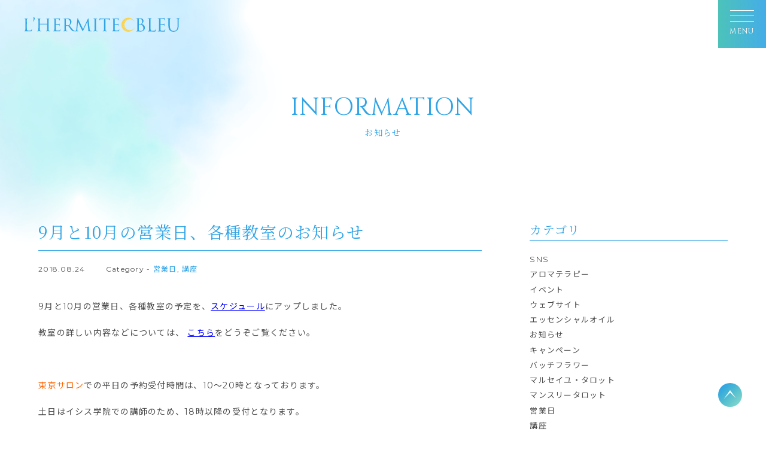

--- FILE ---
content_type: text/html; charset=UTF-8
request_url: https://hermitebleu.com/478/
body_size: 34148
content:
<!DOCTYPE HTML>
<html lang="ja-JP">
<head>
<meta charset="UTF-8">
<meta http-equiv="X-UA-Compatible" content="IE=edge,chrome=1">
<meta name="viewport" content="width=device-width,initial-scale=1">
<meta name="format-detection" content="telephone=no">

<meta name='robots' content='index, follow, max-image-preview:large, max-snippet:-1, max-video-preview:-1' />

	<!-- This site is optimized with the Yoast SEO plugin v26.6 - https://yoast.com/wordpress/plugins/seo/ -->
	<title>9月と10月の営業日、各種教室のお知らせ | L&#039;HERMITE BLEU(ハーミットブルー) | タロットリーディング｜アロマテラピー｜音叉</title>
	<meta name="description" content="9月と10月の営業日、各種教室の予定を、スケジュールにアップしました。 教室の詳しい内容などについては、 こちらをどうぞご覧ください。 &nbsp;" />
	<link rel="canonical" href="https://hermitebleu.com/478/" />
	<meta property="og:locale" content="ja_JP" />
	<meta property="og:type" content="article" />
	<meta property="og:title" content="9月と10月の営業日、各種教室のお知らせ | L&#039;HERMITE BLEU(ハーミットブルー) | タロットリーディング｜アロマテラピー｜音叉" />
	<meta property="og:description" content="9月と10月の営業日、各種教室の予定を、スケジュールにアップしました。 教室の詳しい内容などについては、 こちらをどうぞご覧ください。 &nbsp;" />
	<meta property="og:url" content="https://hermitebleu.com/478/" />
	<meta property="og:site_name" content="L&#039;HERMITE BLEU(ハーミットブルー) | タロットリーディング｜アロマテラピー｜音叉" />
	<meta property="article:publisher" content="https://www.facebook.com/hermitebleu" />
	<meta property="article:published_time" content="2018-08-24T02:56:30+00:00" />
	<meta property="article:modified_time" content="2023-03-29T09:41:40+00:00" />
	<meta property="og:image" content="https://hermitebleu.com/wp2/wp-content/uploads/2023/01/ogp.jpg" />
	<meta property="og:image:width" content="1200" />
	<meta property="og:image:height" content="630" />
	<meta property="og:image:type" content="image/jpeg" />
	<meta name="author" content="hermitebleu" />
	<meta name="twitter:card" content="summary_large_image" />
	<meta name="twitter:label1" content="執筆者" />
	<meta name="twitter:data1" content="hermitebleu" />
	<script type="application/ld+json" class="yoast-schema-graph">{"@context":"https://schema.org","@graph":[{"@type":"WebPage","@id":"https://hermitebleu.com/478/","url":"https://hermitebleu.com/478/","name":"9月と10月の営業日、各種教室のお知らせ | L&#039;HERMITE BLEU(ハーミットブルー) | タロットリーディング｜アロマテラピー｜音叉","isPartOf":{"@id":"https://hermitebleu.com/#website"},"datePublished":"2018-08-24T02:56:30+00:00","dateModified":"2023-03-29T09:41:40+00:00","author":{"@id":"https://hermitebleu.com/#/schema/person/13dcf32ff18510e1d8b17520388a0e4d"},"description":"9月と10月の営業日、各種教室の予定を、スケジュールにアップしました。 教室の詳しい内容などについては、 こちらをどうぞご覧ください。 &nbsp;","breadcrumb":{"@id":"https://hermitebleu.com/478/#breadcrumb"},"inLanguage":"ja","potentialAction":[{"@type":"ReadAction","target":["https://hermitebleu.com/478/"]}]},{"@type":"BreadcrumbList","@id":"https://hermitebleu.com/478/#breadcrumb","itemListElement":[{"@type":"ListItem","position":1,"name":"ホーム","item":"https://hermitebleu.com/"},{"@type":"ListItem","position":2,"name":"お知らせ","item":"https://hermitebleu.com/information/"},{"@type":"ListItem","position":3,"name":"9月と10月の営業日、各種教室のお知らせ"}]},{"@type":"WebSite","@id":"https://hermitebleu.com/#website","url":"https://hermitebleu.com/","name":"L&#039;HERMITE BLEU(ハーミットブルー) | タロットリーディング｜アロマテラピー｜音叉","description":"ハーミットブルーでは、マルセイユ・タロット、エッセンシャンルオイル、音叉を使って、一人でも多くの人が前向きで明るく幸福な人生を歩むサポートをしています。","potentialAction":[{"@type":"SearchAction","target":{"@type":"EntryPoint","urlTemplate":"https://hermitebleu.com/?s={search_term_string}"},"query-input":{"@type":"PropertyValueSpecification","valueRequired":true,"valueName":"search_term_string"}}],"inLanguage":"ja"},{"@type":"Person","@id":"https://hermitebleu.com/#/schema/person/13dcf32ff18510e1d8b17520388a0e4d","name":"hermitebleu","image":{"@type":"ImageObject","inLanguage":"ja","@id":"https://hermitebleu.com/#/schema/person/image/","url":"https://secure.gravatar.com/avatar/c69a9e8e9704249d6ff36d0a5aa50343b39118886bbfbe3f78c9ea68e33f0774?s=96&d=mm&r=g","contentUrl":"https://secure.gravatar.com/avatar/c69a9e8e9704249d6ff36d0a5aa50343b39118886bbfbe3f78c9ea68e33f0774?s=96&d=mm&r=g","caption":"hermitebleu"}}]}</script>
	<!-- / Yoast SEO plugin. -->


<style id='wp-img-auto-sizes-contain-inline-css' type='text/css'>
img:is([sizes=auto i],[sizes^="auto," i]){contain-intrinsic-size:3000px 1500px}
/*# sourceURL=wp-img-auto-sizes-contain-inline-css */
</style>
<style id='wp-block-library-inline-css' type='text/css'>
:root{--wp-block-synced-color:#7a00df;--wp-block-synced-color--rgb:122,0,223;--wp-bound-block-color:var(--wp-block-synced-color);--wp-editor-canvas-background:#ddd;--wp-admin-theme-color:#007cba;--wp-admin-theme-color--rgb:0,124,186;--wp-admin-theme-color-darker-10:#006ba1;--wp-admin-theme-color-darker-10--rgb:0,107,160.5;--wp-admin-theme-color-darker-20:#005a87;--wp-admin-theme-color-darker-20--rgb:0,90,135;--wp-admin-border-width-focus:2px}@media (min-resolution:192dpi){:root{--wp-admin-border-width-focus:1.5px}}.wp-element-button{cursor:pointer}:root .has-very-light-gray-background-color{background-color:#eee}:root .has-very-dark-gray-background-color{background-color:#313131}:root .has-very-light-gray-color{color:#eee}:root .has-very-dark-gray-color{color:#313131}:root .has-vivid-green-cyan-to-vivid-cyan-blue-gradient-background{background:linear-gradient(135deg,#00d084,#0693e3)}:root .has-purple-crush-gradient-background{background:linear-gradient(135deg,#34e2e4,#4721fb 50%,#ab1dfe)}:root .has-hazy-dawn-gradient-background{background:linear-gradient(135deg,#faaca8,#dad0ec)}:root .has-subdued-olive-gradient-background{background:linear-gradient(135deg,#fafae1,#67a671)}:root .has-atomic-cream-gradient-background{background:linear-gradient(135deg,#fdd79a,#004a59)}:root .has-nightshade-gradient-background{background:linear-gradient(135deg,#330968,#31cdcf)}:root .has-midnight-gradient-background{background:linear-gradient(135deg,#020381,#2874fc)}:root{--wp--preset--font-size--normal:16px;--wp--preset--font-size--huge:42px}.has-regular-font-size{font-size:1em}.has-larger-font-size{font-size:2.625em}.has-normal-font-size{font-size:var(--wp--preset--font-size--normal)}.has-huge-font-size{font-size:var(--wp--preset--font-size--huge)}.has-text-align-center{text-align:center}.has-text-align-left{text-align:left}.has-text-align-right{text-align:right}.has-fit-text{white-space:nowrap!important}#end-resizable-editor-section{display:none}.aligncenter{clear:both}.items-justified-left{justify-content:flex-start}.items-justified-center{justify-content:center}.items-justified-right{justify-content:flex-end}.items-justified-space-between{justify-content:space-between}.screen-reader-text{border:0;clip-path:inset(50%);height:1px;margin:-1px;overflow:hidden;padding:0;position:absolute;width:1px;word-wrap:normal!important}.screen-reader-text:focus{background-color:#ddd;clip-path:none;color:#444;display:block;font-size:1em;height:auto;left:5px;line-height:normal;padding:15px 23px 14px;text-decoration:none;top:5px;width:auto;z-index:100000}html :where(.has-border-color){border-style:solid}html :where([style*=border-top-color]){border-top-style:solid}html :where([style*=border-right-color]){border-right-style:solid}html :where([style*=border-bottom-color]){border-bottom-style:solid}html :where([style*=border-left-color]){border-left-style:solid}html :where([style*=border-width]){border-style:solid}html :where([style*=border-top-width]){border-top-style:solid}html :where([style*=border-right-width]){border-right-style:solid}html :where([style*=border-bottom-width]){border-bottom-style:solid}html :where([style*=border-left-width]){border-left-style:solid}html :where(img[class*=wp-image-]){height:auto;max-width:100%}:where(figure){margin:0 0 1em}html :where(.is-position-sticky){--wp-admin--admin-bar--position-offset:var(--wp-admin--admin-bar--height,0px)}@media screen and (max-width:600px){html :where(.is-position-sticky){--wp-admin--admin-bar--position-offset:0px}}
/*wp_block_styles_on_demand_placeholder:69618611c4865*/
/*# sourceURL=wp-block-library-inline-css */
</style>
<style id='classic-theme-styles-inline-css' type='text/css'>
/*! This file is auto-generated */
.wp-block-button__link{color:#fff;background-color:#32373c;border-radius:9999px;box-shadow:none;text-decoration:none;padding:calc(.667em + 2px) calc(1.333em + 2px);font-size:1.125em}.wp-block-file__button{background:#32373c;color:#fff;text-decoration:none}
/*# sourceURL=/wp-includes/css/classic-themes.min.css */
</style>
<link rel='stylesheet' id='style-css' href='https://hermitebleu.com/wp2/wp-content/themes/hermitebleu2020/css/style.css?ver=2022110955108' type='text/css' media='all' />
<link rel='stylesheet' id='slick-css' href='https://hermitebleu.com/wp2/wp-content/themes/hermitebleu2020/css/slick.css' type='text/css' media='all' />
<link rel='stylesheet' id='slick-theme-css' href='https://hermitebleu.com/wp2/wp-content/themes/hermitebleu2020/css/slick-theme.css' type='text/css' media='all' />
<link rel='stylesheet' id='yakuhan-css' href='https://cdn.jsdelivr.net/npm/yakuhanjp@3.4.1/dist/css/yakuhanjp.min.css' type='text/css' media='all' />
<link rel='stylesheet' id='materialicon-css' href='https://fonts.googleapis.com/icon?family=Material+Icons%7CMaterial+Icons+Outlined' type='text/css' media='all' />
<script type="text/javascript" src="https://hermitebleu.com/wp2/wp-includes/js/jquery/jquery.min.js?ver=3.7.1" id="jquery-core-js"></script>
<script type="text/javascript" src="https://hermitebleu.com/wp2/wp-includes/js/jquery/jquery-migrate.min.js?ver=3.4.1" id="jquery-migrate-js"></script>
<noscript><style>.lazyload[data-src]{display:none !important;}</style></noscript><style>.lazyload{background-image:none !important;}.lazyload:before{background-image:none !important;}</style><link rel="icon" href="https://hermitebleu.com/wp2/wp-content/uploads/2022/02/cropped-icon-32x32.png" sizes="32x32" />
<link rel="icon" href="https://hermitebleu.com/wp2/wp-content/uploads/2022/02/cropped-icon-192x192.png" sizes="192x192" />
<link rel="apple-touch-icon" href="https://hermitebleu.com/wp2/wp-content/uploads/2022/02/cropped-icon-180x180.png" />
<meta name="msapplication-TileImage" content="https://hermitebleu.com/wp2/wp-content/uploads/2022/02/cropped-icon-270x270.png" />
<!-- Google tag (gtag.js) -->
<script async src="https://www.googletagmanager.com/gtag/js?id=G-SMYP4EMCMQ"></script>
<script>
  window.dataLayer = window.dataLayer || [];
  function gtag(){dataLayer.push(arguments);}
  gtag('js', new Date());

  gtag('config', 'G-SMYP4EMCMQ');
</script>
</head>

<body class="wp-singular post-template-default single single-post postid-478 single-format-standard wp-theme-hermitebleu2020 news">
<div class="wrapper">
  <div class="bg_object"><img src="[data-uri]" alt="" class="width_100 lazyload" data-src="https://hermitebleu.com/wp2/wp-content/themes/hermitebleu2020/images/img_object01.png" decoding="async" data-eio-rwidth="960" data-eio-rheight="874"><noscript><img src="https://hermitebleu.com/wp2/wp-content/themes/hermitebleu2020/images/img_object01.png" alt="" class="width_100" data-eio="l"></noscript></div>
  <header class="header">
    <div class="header_overlay"></div>
    <div class="header_logo">
      <h1><a href="https://hermitebleu.com/"><img src="[data-uri]" alt="" data-src="https://hermitebleu.com/wp2/wp-content/themes/hermitebleu2020/images/img_logo01.svg" decoding="async" class="lazyload"><noscript><img src="https://hermitebleu.com/wp2/wp-content/themes/hermitebleu2020/images/img_logo01.svg" alt="" data-eio="l"></noscript></a></h1>
    </div>
    <nav class="header_navi">
      <ul class="header_navi_list">
        <li class="header_navi_item"><a href="https://hermitebleu.com/about/" class="header_navi_link">ハーミットブルーについて</a></li>
        <li class="header_navi_item has_parent">
          <div class="header_navi_parent">講座案内</div>
          <ul class="header_navi_child">
            <li class="header_navi_child_item"><a href="https://hermitebleu.com/class-tarot/" class="header_navi_child_link">タロットリーディング講座</a></li>
            <li class="header_navi_child_item"><a href="https://hermitebleu.com/class-aroma/" class="header_navi_child_link">アロマテラピー講座</a></li>
            <li class="header_navi_child_item"><a href="https://hermitebleu.com/class-tuning/" class="header_navi_child_link">音叉講座</a></li>
          </ul>
        </li>
        <li class="header_navi_item has_parent">
          <div class="header_navi_parent">個人セッション</div>
          <ul class="header_navi_child">
            <li class="header_navi_child_item"><a href="https://hermitebleu.com/session-tarot/" class="header_navi_child_link">タロットリーディング個人セッション</a></li>
            <li class="header_navi_child_item"><a href="https://hermitebleu.com/session-aroma/" class="header_navi_child_link">アロマテラピー個人セッション</a></li>
            <li class="header_navi_child_item"><a href="https://hermitebleu.com/session-tuning/" class="header_navi_child_link">音叉個人セッション</a></li>
          </ul>
        </li>
        <li class="header_navi_item"><a href="https://hermitebleu.com/information/" class="header_navi_link">お知らせ</a></li>
        <li class="header_navi_item"><a href="https://hermitebleu.com/blog/" class="header_navi_link">ブログ</a></li>
        <li class="header_navi_item"><a href="https://hermitebleu.com/access/" class="header_navi_link">アクセス</a></li>
        <li class="header_navi_item"><a href="https://hermitebleu.com/contact/" class="header_navi_link">お問い合わせ</a></li>
        <li class="header_navi_item"><a href="https://hermitebleu.com/reserve/" class="header_navi_button">ご予約はこちら</a></li>
      </ul>
    </nav>
    <div class="header_trigger"><a href="javascript:void(0)"><span class="border"></span><span class="border"></span><span class="border"></span><span class="text">MENU</span></a></div>
  </header><div class="contents">
  <div class="contents_title_wrap">
    <div class="container">
      <h1 class="text_title01 ta_center"><span class="en">INFORMATION</span><br>
        <span class="jp">お知らせ</span></h1>
    </div>
  </div>
  <div class="mb_120">
    <div class="container">
      <div class="row row_space_80">
        <main class="col_9 col_md_8 col_sm_12 col_space_80">
                              <article class="post_single post-478 post type-post status-publish format-standard hentry category-businessday category-12">
  <header class="post_single_header">
    <h2 class="text_title02 has_border pb_10">
            9月と10月の営業日、各種教室のお知らせ          </h2>
    <p class="fs_12 mt_20"><span class="f80">
      2018.08.24      </span>
            <span class="ml_30">Category - <a href="https://hermitebleu.com/category/businessday/" rel="tag">営業日</a>, <a href="https://hermitebleu.com/category/%e8%ac%9b%e5%ba%a7/" rel="tag">講座</a> </span>
          </p>
  </header>
  <div class="post_single_content mt_40">
    <p>9月と10月の営業日、各種教室の予定を、<span style="color: #0000ff;"><a style="color: #0000ff;" title="L'HERMITE BLEUハーミットブルー★スケジュール" href="http://hermitebleu.com/schedule/" target="_blank" rel="noopener">スケジュール</a></span>にアップしました。</p>
<p>教室の詳しい内容などについては、<span style="color: #0000ff;"> <a style="color: #0000ff;" title="9月と10月の営業日＆教室のお知らせ" href="http://hermitebleu.blog60.fc2.com/blog-entry-1029.html" target="_blank" rel="noopener">こちら</a></span>をどうぞご覧ください。</p>
<p>&nbsp;</p>
<p><span style="color: #ff6600;">東京サロン</span>での平日の予約受付時間は、10～20時となっております。</p>
<p>土日はイシス学院での講師のため、18時以降の受付となります。</p>
<p>希望日の<span style="color: #ff0000;">1週間前までに</span>ご予約をお願い致します。</p>
<p>&nbsp;</p>
  </div>
</article>
                            </main>
        <aside class="col_3 col_md_4 col_sm_12 col_space_80">
          <div>
  <h3 class="text_title03 has_border">カテゴリ</h3>
  <ul class="sidebar_list mt_20">
    	<li class="cat-item cat-item-47"><a href="https://hermitebleu.com/category/sns/">SNS</a>
</li>
	<li class="cat-item cat-item-40"><a href="https://hermitebleu.com/category/%e3%82%a2%e3%83%ad%e3%83%9e%e3%83%86%e3%83%a9%e3%83%94%e3%83%bc/">アロマテラピー</a>
</li>
	<li class="cat-item cat-item-4"><a href="https://hermitebleu.com/category/event/">イベント</a>
</li>
	<li class="cat-item cat-item-46"><a href="https://hermitebleu.com/category/website/">ウェブサイト</a>
</li>
	<li class="cat-item cat-item-30"><a href="https://hermitebleu.com/category/%e3%82%a8%e3%83%83%e3%82%bb%e3%83%b3%e3%82%b7%e3%83%a3%e3%83%ab%e3%82%aa%e3%82%a4%e3%83%ab/">エッセンシャルオイル</a>
</li>
	<li class="cat-item cat-item-1"><a href="https://hermitebleu.com/category/info/">お知らせ</a>
</li>
	<li class="cat-item cat-item-44"><a href="https://hermitebleu.com/category/campaign/">キャンペーン</a>
</li>
	<li class="cat-item cat-item-45"><a href="https://hermitebleu.com/category/bachflower/">バッチフラワー</a>
</li>
	<li class="cat-item cat-item-24"><a href="https://hermitebleu.com/category/%e3%83%9e%e3%83%ab%e3%82%bb%e3%82%a4%e3%83%a6%e3%83%bb%e3%82%bf%e3%83%ad%e3%83%83%e3%83%88/">マルセイユ・タロット</a>
</li>
	<li class="cat-item cat-item-6"><a href="https://hermitebleu.com/category/%e3%83%9e%e3%83%b3%e3%82%b9%e3%83%aa%e3%83%bc%e3%82%bf%e3%83%ad%e3%83%83%e3%83%88/">マンスリータロット</a>
</li>
	<li class="cat-item cat-item-3"><a href="https://hermitebleu.com/category/businessday/">営業日</a>
</li>
	<li class="cat-item cat-item-12"><a href="https://hermitebleu.com/category/%e8%ac%9b%e5%ba%a7/">講座</a>
</li>
	<li class="cat-item cat-item-51"><a href="https://hermitebleu.com/category/%e9%9f%b3%e5%8f%89/">音叉</a>
</li>
  </ul>
</div>
<div class="mt_60">
  <h3 class="text_title03 has_border">過去のお知らせ</h3>
  <select class="sidebar_select mt_20" name="archive-dropdown" onchange="document.location.href=this.options[this.selectedIndex].value;">
    <option disabled selected value>年を選択</option>
    	<option value='https://hermitebleu.com/date/2025/12/'> 2025年12月 </option>
	<option value='https://hermitebleu.com/date/2025/11/'> 2025年11月 </option>
	<option value='https://hermitebleu.com/date/2025/10/'> 2025年10月 </option>
	<option value='https://hermitebleu.com/date/2025/09/'> 2025年9月 </option>
	<option value='https://hermitebleu.com/date/2025/08/'> 2025年8月 </option>
	<option value='https://hermitebleu.com/date/2025/07/'> 2025年7月 </option>
	<option value='https://hermitebleu.com/date/2025/06/'> 2025年6月 </option>
	<option value='https://hermitebleu.com/date/2025/05/'> 2025年5月 </option>
	<option value='https://hermitebleu.com/date/2025/04/'> 2025年4月 </option>
	<option value='https://hermitebleu.com/date/2025/03/'> 2025年3月 </option>
	<option value='https://hermitebleu.com/date/2025/02/'> 2025年2月 </option>
	<option value='https://hermitebleu.com/date/2025/01/'> 2025年1月 </option>
	<option value='https://hermitebleu.com/date/2024/12/'> 2024年12月 </option>
	<option value='https://hermitebleu.com/date/2024/11/'> 2024年11月 </option>
	<option value='https://hermitebleu.com/date/2024/10/'> 2024年10月 </option>
	<option value='https://hermitebleu.com/date/2024/09/'> 2024年9月 </option>
	<option value='https://hermitebleu.com/date/2024/08/'> 2024年8月 </option>
	<option value='https://hermitebleu.com/date/2024/07/'> 2024年7月 </option>
	<option value='https://hermitebleu.com/date/2024/06/'> 2024年6月 </option>
	<option value='https://hermitebleu.com/date/2024/05/'> 2024年5月 </option>
	<option value='https://hermitebleu.com/date/2024/04/'> 2024年4月 </option>
	<option value='https://hermitebleu.com/date/2024/03/'> 2024年3月 </option>
	<option value='https://hermitebleu.com/date/2024/02/'> 2024年2月 </option>
	<option value='https://hermitebleu.com/date/2024/01/'> 2024年1月 </option>
	<option value='https://hermitebleu.com/date/2023/12/'> 2023年12月 </option>
	<option value='https://hermitebleu.com/date/2023/11/'> 2023年11月 </option>
	<option value='https://hermitebleu.com/date/2023/10/'> 2023年10月 </option>
	<option value='https://hermitebleu.com/date/2023/09/'> 2023年9月 </option>
	<option value='https://hermitebleu.com/date/2023/08/'> 2023年8月 </option>
	<option value='https://hermitebleu.com/date/2023/07/'> 2023年7月 </option>
	<option value='https://hermitebleu.com/date/2023/06/'> 2023年6月 </option>
	<option value='https://hermitebleu.com/date/2023/05/'> 2023年5月 </option>
	<option value='https://hermitebleu.com/date/2023/04/'> 2023年4月 </option>
	<option value='https://hermitebleu.com/date/2023/03/'> 2023年3月 </option>
	<option value='https://hermitebleu.com/date/2023/02/'> 2023年2月 </option>
	<option value='https://hermitebleu.com/date/2023/01/'> 2023年1月 </option>
	<option value='https://hermitebleu.com/date/2022/12/'> 2022年12月 </option>
	<option value='https://hermitebleu.com/date/2022/11/'> 2022年11月 </option>
	<option value='https://hermitebleu.com/date/2022/10/'> 2022年10月 </option>
	<option value='https://hermitebleu.com/date/2022/09/'> 2022年9月 </option>
	<option value='https://hermitebleu.com/date/2022/08/'> 2022年8月 </option>
	<option value='https://hermitebleu.com/date/2022/07/'> 2022年7月 </option>
	<option value='https://hermitebleu.com/date/2022/06/'> 2022年6月 </option>
	<option value='https://hermitebleu.com/date/2022/05/'> 2022年5月 </option>
	<option value='https://hermitebleu.com/date/2022/04/'> 2022年4月 </option>
	<option value='https://hermitebleu.com/date/2022/03/'> 2022年3月 </option>
	<option value='https://hermitebleu.com/date/2022/02/'> 2022年2月 </option>
	<option value='https://hermitebleu.com/date/2022/01/'> 2022年1月 </option>
	<option value='https://hermitebleu.com/date/2021/12/'> 2021年12月 </option>
	<option value='https://hermitebleu.com/date/2021/11/'> 2021年11月 </option>
	<option value='https://hermitebleu.com/date/2021/10/'> 2021年10月 </option>
	<option value='https://hermitebleu.com/date/2021/09/'> 2021年9月 </option>
	<option value='https://hermitebleu.com/date/2021/08/'> 2021年8月 </option>
	<option value='https://hermitebleu.com/date/2021/07/'> 2021年7月 </option>
	<option value='https://hermitebleu.com/date/2021/06/'> 2021年6月 </option>
	<option value='https://hermitebleu.com/date/2021/05/'> 2021年5月 </option>
	<option value='https://hermitebleu.com/date/2021/04/'> 2021年4月 </option>
	<option value='https://hermitebleu.com/date/2021/03/'> 2021年3月 </option>
	<option value='https://hermitebleu.com/date/2021/02/'> 2021年2月 </option>
	<option value='https://hermitebleu.com/date/2021/01/'> 2021年1月 </option>
	<option value='https://hermitebleu.com/date/2020/12/'> 2020年12月 </option>
	<option value='https://hermitebleu.com/date/2020/11/'> 2020年11月 </option>
	<option value='https://hermitebleu.com/date/2020/10/'> 2020年10月 </option>
	<option value='https://hermitebleu.com/date/2020/09/'> 2020年9月 </option>
	<option value='https://hermitebleu.com/date/2020/08/'> 2020年8月 </option>
	<option value='https://hermitebleu.com/date/2020/07/'> 2020年7月 </option>
	<option value='https://hermitebleu.com/date/2020/06/'> 2020年6月 </option>
	<option value='https://hermitebleu.com/date/2020/05/'> 2020年5月 </option>
	<option value='https://hermitebleu.com/date/2020/04/'> 2020年4月 </option>
	<option value='https://hermitebleu.com/date/2020/03/'> 2020年3月 </option>
	<option value='https://hermitebleu.com/date/2020/02/'> 2020年2月 </option>
	<option value='https://hermitebleu.com/date/2020/01/'> 2020年1月 </option>
	<option value='https://hermitebleu.com/date/2019/12/'> 2019年12月 </option>
	<option value='https://hermitebleu.com/date/2019/11/'> 2019年11月 </option>
	<option value='https://hermitebleu.com/date/2019/10/'> 2019年10月 </option>
	<option value='https://hermitebleu.com/date/2019/09/'> 2019年9月 </option>
	<option value='https://hermitebleu.com/date/2019/08/'> 2019年8月 </option>
	<option value='https://hermitebleu.com/date/2019/07/'> 2019年7月 </option>
	<option value='https://hermitebleu.com/date/2019/05/'> 2019年5月 </option>
	<option value='https://hermitebleu.com/date/2019/03/'> 2019年3月 </option>
	<option value='https://hermitebleu.com/date/2019/02/'> 2019年2月 </option>
	<option value='https://hermitebleu.com/date/2019/01/'> 2019年1月 </option>
	<option value='https://hermitebleu.com/date/2018/11/'> 2018年11月 </option>
	<option value='https://hermitebleu.com/date/2018/10/'> 2018年10月 </option>
	<option value='https://hermitebleu.com/date/2018/08/'> 2018年8月 </option>
	<option value='https://hermitebleu.com/date/2018/06/'> 2018年6月 </option>
	<option value='https://hermitebleu.com/date/2018/05/'> 2018年5月 </option>
	<option value='https://hermitebleu.com/date/2018/04/'> 2018年4月 </option>
	<option value='https://hermitebleu.com/date/2017/11/'> 2017年11月 </option>
	<option value='https://hermitebleu.com/date/2017/09/'> 2017年9月 </option>
	<option value='https://hermitebleu.com/date/2017/06/'> 2017年6月 </option>
	<option value='https://hermitebleu.com/date/2017/05/'> 2017年5月 </option>
	<option value='https://hermitebleu.com/date/2017/03/'> 2017年3月 </option>
	<option value='https://hermitebleu.com/date/2017/02/'> 2017年2月 </option>
	<option value='https://hermitebleu.com/date/2017/01/'> 2017年1月 </option>
	<option value='https://hermitebleu.com/date/2016/12/'> 2016年12月 </option>
	<option value='https://hermitebleu.com/date/2016/10/'> 2016年10月 </option>
	<option value='https://hermitebleu.com/date/2016/09/'> 2016年9月 </option>
	<option value='https://hermitebleu.com/date/2016/08/'> 2016年8月 </option>
	<option value='https://hermitebleu.com/date/2016/06/'> 2016年6月 </option>
	<option value='https://hermitebleu.com/date/2016/05/'> 2016年5月 </option>
	<option value='https://hermitebleu.com/date/2016/04/'> 2016年4月 </option>
	<option value='https://hermitebleu.com/date/2016/03/'> 2016年3月 </option>
	<option value='https://hermitebleu.com/date/2016/02/'> 2016年2月 </option>
	<option value='https://hermitebleu.com/date/2016/01/'> 2016年1月 </option>
	<option value='https://hermitebleu.com/date/2015/12/'> 2015年12月 </option>
	<option value='https://hermitebleu.com/date/2015/11/'> 2015年11月 </option>
	<option value='https://hermitebleu.com/date/2015/10/'> 2015年10月 </option>
	<option value='https://hermitebleu.com/date/2015/09/'> 2015年9月 </option>
	<option value='https://hermitebleu.com/date/2015/08/'> 2015年8月 </option>
	<option value='https://hermitebleu.com/date/2015/07/'> 2015年7月 </option>
	<option value='https://hermitebleu.com/date/2015/06/'> 2015年6月 </option>
	<option value='https://hermitebleu.com/date/2015/05/'> 2015年5月 </option>
	<option value='https://hermitebleu.com/date/2015/04/'> 2015年4月 </option>
	<option value='https://hermitebleu.com/date/2015/03/'> 2015年3月 </option>
	<option value='https://hermitebleu.com/date/2015/02/'> 2015年2月 </option>
	<option value='https://hermitebleu.com/date/2015/01/'> 2015年1月 </option>
	<option value='https://hermitebleu.com/date/2014/12/'> 2014年12月 </option>
	<option value='https://hermitebleu.com/date/2014/11/'> 2014年11月 </option>
	<option value='https://hermitebleu.com/date/2014/10/'> 2014年10月 </option>
	<option value='https://hermitebleu.com/date/2014/09/'> 2014年9月 </option>
	<option value='https://hermitebleu.com/date/2014/08/'> 2014年8月 </option>
	<option value='https://hermitebleu.com/date/2014/07/'> 2014年7月 </option>
	</select>
</div>
<div class="fs_13 mt_60"><a href="https://hermitebleu.com/information/" class="text_link01">&raquo; お知らせ一覧はこちら</a></div>
        </aside>
      </div>
    </div>
  </div>
</div>
<footer class="footer">
  <div class="footer_contact">
    <div class="footer_contact_inner">
      <p class="text_title02 text_black01 ta_center"><span class="en">Contact・Reserve</span><br>
<span class="jp">お問い合わせ・ご予約</span></p>
      <p class="ta_center mt_40">ハーミットブルーへのお問い合わせ、<br>
        講座、個人セッションへのご予約はこちらからお気軽にご連絡ください。</p>
      <div class="row jc_center mt_40"><a href="https://hermitebleu.com/contact/" class="button_link01 is_white mt_10 mb_10 ml_20 mr_20">お問い合わせはこちら</a><a href="https://hermitebleu.com/reserve/" class="button_link01 mt_10 mb_10 ml_20 mr_20">ご予約はこちら</a></div>
    </div>
  </div>
  <nav class="footer_navi mt_60">
    <div class="container">
      <ul class="footer_navi_list">
        <li class="footer_navi_item"><a href="https://hermitebleu.com/information/" class="footer_navi_link">お知らせ</a></li>
        <li class="footer_navi_item"><a href="https://hermitebleu.com/blog/" class="footer_navi_link">ブログ</a></li>
        <li class="footer_navi_item"><a href="https://hermitebleu.com/privacy/" class="footer_navi_link">プライバシーポリシー</a></li>
      </ul>
    </div>
  </nav>
  <div class="footer_sns ta_center mt_40">
    <div class="container"><a href="https://www.facebook.com/hermitebleu" target="_blank"><img src="[data-uri]" alt="ハーミットブルーfacebook" width="32" data-src="https://hermitebleu.com/wp2/wp-content/themes/hermitebleu2020/images/icn_facebook01.svg" decoding="async" class="lazyload"><noscript><img src="https://hermitebleu.com/wp2/wp-content/themes/hermitebleu2020/images/icn_facebook01.svg" alt="ハーミットブルーfacebook" width="32" data-eio="l"></noscript></a>　<a href="https://www.instagram.com/hermitebleu_tarot/" target="_blank"><img src="[data-uri]" alt="ハーミットブルーinstagram" width="32" data-src="https://hermitebleu.com/wp2/wp-content/themes/hermitebleu2020/images/icn_instagram01.svg" decoding="async" class="lazyload"><noscript><img src="https://hermitebleu.com/wp2/wp-content/themes/hermitebleu2020/images/icn_instagram01.svg" alt="ハーミットブルーinstagram" width="32" data-eio="l"></noscript></a></div>
  </div>
  <div class="footer_copy mt_60 mb_30">
    <div class="container">
      <p class="text_en01 fs_12 ta_center"><small>© L’HERMITE BLEU All Rights Reserved.</small></p>
    </div>
  </div>
</footer>
<div class="pagetop"><a href="#"><img src="[data-uri]" alt="" width="40" data-src="https://hermitebleu.com/wp2/wp-content/themes/hermitebleu2020/images/btn_pagetop01.svg" decoding="async" class="lazyload"><noscript><img src="https://hermitebleu.com/wp2/wp-content/themes/hermitebleu2020/images/btn_pagetop01.svg" alt="" width="40" data-eio="l"></noscript></a></div>
</div>
<script type="speculationrules">
{"prefetch":[{"source":"document","where":{"and":[{"href_matches":"/*"},{"not":{"href_matches":["/wp2/wp-*.php","/wp2/wp-admin/*","/wp2/wp-content/uploads/*","/wp2/wp-content/*","/wp2/wp-content/plugins/*","/wp2/wp-content/themes/hermitebleu2020/*","/*\\?(.+)"]}},{"not":{"selector_matches":"a[rel~=\"nofollow\"]"}},{"not":{"selector_matches":".no-prefetch, .no-prefetch a"}}]},"eagerness":"conservative"}]}
</script>
<script type="text/javascript" id="eio-lazy-load-js-before">
/* <![CDATA[ */
var eio_lazy_vars = {"exactdn_domain":"","skip_autoscale":0,"bg_min_dpr":1.1,"threshold":0,"use_dpr":1};
//# sourceURL=eio-lazy-load-js-before
/* ]]> */
</script>
<script type="text/javascript" src="https://hermitebleu.com/wp2/wp-content/plugins/ewww-image-optimizer/includes/lazysizes.min.js?ver=831" id="eio-lazy-load-js" async="async" data-wp-strategy="async"></script>
<script type="text/javascript" src="https://hermitebleu.com/wp2/wp-content/themes/hermitebleu2020/js/slick.min.js" id="slick-js"></script>
<script type="text/javascript" src="https://hermitebleu.com/wp2/wp-content/themes/hermitebleu2020/js/jquery.matchHeight-min.js" id="matchHeight-js"></script>
<script type="text/javascript" src="https://hermitebleu.com/wp2/wp-content/themes/hermitebleu2020/js/jquery.inview.min.js" id="inveiw-js"></script>
<script type="text/javascript" src="//ajaxzip3.github.io/ajaxzip3.js" id="ajaxzip3-js"></script>
<script type="text/javascript" src="https://hermitebleu.com/wp2/wp-content/themes/hermitebleu2020/js/script.js?ver=20220116163556" id="script-js"></script>
</body>
</html>

--- FILE ---
content_type: text/css
request_url: https://hermitebleu.com/wp2/wp-content/themes/hermitebleu2020/css/style.css?ver=2022110955108
body_size: 95494
content:
@charset "UTF-8";
/*----------------------------------------------------------

Reset

----------------------------------------------------------*/
@import url("https://fonts.googleapis.com/css2?family=Noto+Sans+JP:wght@400;500;700&display=swap");
@import url("https://fonts.googleapis.com/css2?family=Noto+Serif+JP:wght@400;500;700&display=swap");
@import url("https://fonts.googleapis.com/css2?family=Montserrat:wght@400;500;700&display=swap");
@import url("https://fonts.googleapis.com/css2?family=Cinzel:wght@400;500;700&display=swap");
html, body, div, span, applet, object, iframe, h1, h2, h3, h4, h5, h6, p, blockquote, pre, a, abbr, acronym, address, big, cite, code, del, dfn, em, img, ins, kbd, q, s, samp, small, strike, strong, sub, sup, tt, var, b, u, i, center, dl, dt, dd, ol, ul, li, fieldset, form, label, legend, table, caption, tbody, tfoot, thead, tr, th, td, article, aside, canvas, details, embed, figure, figcaption, footer, header, hgroup, menu, nav, output, ruby, section, summary, time, mark, audio, video {
  margin: 0;
  padding: 0;
  border: 0;
  font-size: 100%;
  font: inherit;
  vertical-align: baseline;
}

article, aside, details, figcaption, figure, footer, header, hgroup, menu, nav, section {
  display: block;
}

body {
  line-height: 1;
}

ol, ul {
  list-style: none;
}

blockquote, q {
  quotes: none;
}

blockquote:before, blockquote:after, q:before, q:after {
  content: '';
  content: none;
}

table {
  border-collapse: collapse;
  border-spacing: 0;
}

/*----------------------------------------------------------

Width

----------------------------------------------------------*/
.width_0 {
  width: 0% !important;
}

.width_10 {
  width: 10% !important;
}

.width_20 {
  width: 20% !important;
}

.width_30 {
  width: 30% !important;
}

.width_40 {
  width: 40% !important;
}

.width_50 {
  width: 50% !important;
}

.width_60 {
  width: 60% !important;
}

.width_70 {
  width: 70% !important;
}

.width_80 {
  width: 80% !important;
}

.width_90 {
  width: 90% !important;
}

.width_100 {
  width: 100% !important;
}

@media screen and (max-width: 1280px) {
  .width_md_0 {
    width: 0% !important;
  }
  .width_md_10 {
    width: 10% !important;
  }
  .width_md_20 {
    width: 20% !important;
  }
  .width_md_30 {
    width: 30% !important;
  }
  .width_md_40 {
    width: 40% !important;
  }
  .width_md_50 {
    width: 50% !important;
  }
  .width_md_60 {
    width: 60% !important;
  }
  .width_md_70 {
    width: 70% !important;
  }
  .width_md_80 {
    width: 80% !important;
  }
  .width_md_90 {
    width: 90% !important;
  }
  .width_md_100 {
    width: 100% !important;
  }
}

@media screen and (max-width: 768px) {
  .width_sm_0 {
    width: 0% !important;
  }
  .width_sm_10 {
    width: 10% !important;
  }
  .width_sm_20 {
    width: 20% !important;
  }
  .width_sm_30 {
    width: 30% !important;
  }
  .width_sm_40 {
    width: 40% !important;
  }
  .width_sm_50 {
    width: 50% !important;
  }
  .width_sm_60 {
    width: 60% !important;
  }
  .width_sm_70 {
    width: 70% !important;
  }
  .width_sm_80 {
    width: 80% !important;
  }
  .width_sm_90 {
    width: 90% !important;
  }
  .width_sm_100 {
    width: 100% !important;
  }
}

/*----------------------------------------------------------

Margin

----------------------------------------------------------*/
.mg_0 {
  margin: 0px !important;
}

@media screen and (max-width: 768px) {
  .mg_0 {
    margin: 0vw !important;
  }
}

.mt_0 {
  margin-top: 0px !important;
}

@media screen and (max-width: 768px) {
  .mt_0 {
    margin-top: 0vw !important;
  }
}

.mr_0 {
  margin-right: 0px !important;
}

@media screen and (max-width: 768px) {
  .mr_0 {
    margin-right: 0vw !important;
  }
}

.mb_0 {
  margin-bottom: 0px !important;
}

@media screen and (max-width: 768px) {
  .mb_0 {
    margin-bottom: 0vw !important;
  }
}

.ml_0 {
  margin-left: 0px !important;
}

@media screen and (max-width: 768px) {
  .ml_0 {
    margin-left: 0vw !important;
  }
}

.mg_10 {
  margin: 10px !important;
}

@media screen and (max-width: 768px) {
  .mg_10 {
    margin: 1.5625vw !important;
  }
}

.mt_10 {
  margin-top: 10px !important;
}

@media screen and (max-width: 768px) {
  .mt_10 {
    margin-top: 1.5625vw !important;
  }
}

.mr_10 {
  margin-right: 10px !important;
}

@media screen and (max-width: 768px) {
  .mr_10 {
    margin-right: 1.5625vw !important;
  }
}

.mb_10 {
  margin-bottom: 10px !important;
}

@media screen and (max-width: 768px) {
  .mb_10 {
    margin-bottom: 1.5625vw !important;
  }
}

.ml_10 {
  margin-left: 10px !important;
}

@media screen and (max-width: 768px) {
  .ml_10 {
    margin-left: 1.5625vw !important;
  }
}

.mg_20 {
  margin: 20px !important;
}

@media screen and (max-width: 768px) {
  .mg_20 {
    margin: 3.125vw !important;
  }
}

.mt_20 {
  margin-top: 20px !important;
}

@media screen and (max-width: 768px) {
  .mt_20 {
    margin-top: 3.125vw !important;
  }
}

.mr_20 {
  margin-right: 20px !important;
}

@media screen and (max-width: 768px) {
  .mr_20 {
    margin-right: 3.125vw !important;
  }
}

.mb_20 {
  margin-bottom: 20px !important;
}

@media screen and (max-width: 768px) {
  .mb_20 {
    margin-bottom: 3.125vw !important;
  }
}

.ml_20 {
  margin-left: 20px !important;
}

@media screen and (max-width: 768px) {
  .ml_20 {
    margin-left: 3.125vw !important;
  }
}

.mg_30 {
  margin: 30px !important;
}

@media screen and (max-width: 768px) {
  .mg_30 {
    margin: 4.6875vw !important;
  }
}

.mt_30 {
  margin-top: 30px !important;
}

@media screen and (max-width: 768px) {
  .mt_30 {
    margin-top: 4.6875vw !important;
  }
}

.mr_30 {
  margin-right: 30px !important;
}

@media screen and (max-width: 768px) {
  .mr_30 {
    margin-right: 4.6875vw !important;
  }
}

.mb_30 {
  margin-bottom: 30px !important;
}

@media screen and (max-width: 768px) {
  .mb_30 {
    margin-bottom: 4.6875vw !important;
  }
}

.ml_30 {
  margin-left: 30px !important;
}

@media screen and (max-width: 768px) {
  .ml_30 {
    margin-left: 4.6875vw !important;
  }
}

.mg_40 {
  margin: 40px !important;
}

@media screen and (max-width: 768px) {
  .mg_40 {
    margin: 6.25vw !important;
  }
}

.mt_40 {
  margin-top: 40px !important;
}

@media screen and (max-width: 768px) {
  .mt_40 {
    margin-top: 6.25vw !important;
  }
}

.mr_40 {
  margin-right: 40px !important;
}

@media screen and (max-width: 768px) {
  .mr_40 {
    margin-right: 6.25vw !important;
  }
}

.mb_40 {
  margin-bottom: 40px !important;
}

@media screen and (max-width: 768px) {
  .mb_40 {
    margin-bottom: 6.25vw !important;
  }
}

.ml_40 {
  margin-left: 40px !important;
}

@media screen and (max-width: 768px) {
  .ml_40 {
    margin-left: 6.25vw !important;
  }
}

.mg_50 {
  margin: 50px !important;
}

@media screen and (max-width: 768px) {
  .mg_50 {
    margin: 7.8125vw !important;
  }
}

.mt_50 {
  margin-top: 50px !important;
}

@media screen and (max-width: 768px) {
  .mt_50 {
    margin-top: 7.8125vw !important;
  }
}

.mr_50 {
  margin-right: 50px !important;
}

@media screen and (max-width: 768px) {
  .mr_50 {
    margin-right: 7.8125vw !important;
  }
}

.mb_50 {
  margin-bottom: 50px !important;
}

@media screen and (max-width: 768px) {
  .mb_50 {
    margin-bottom: 7.8125vw !important;
  }
}

.ml_50 {
  margin-left: 50px !important;
}

@media screen and (max-width: 768px) {
  .ml_50 {
    margin-left: 7.8125vw !important;
  }
}

.mg_60 {
  margin: 60px !important;
}

@media screen and (max-width: 768px) {
  .mg_60 {
    margin: 9.375vw !important;
  }
}

.mt_60 {
  margin-top: 60px !important;
}

@media screen and (max-width: 768px) {
  .mt_60 {
    margin-top: 9.375vw !important;
  }
}

.mr_60 {
  margin-right: 60px !important;
}

@media screen and (max-width: 768px) {
  .mr_60 {
    margin-right: 9.375vw !important;
  }
}

.mb_60 {
  margin-bottom: 60px !important;
}

@media screen and (max-width: 768px) {
  .mb_60 {
    margin-bottom: 9.375vw !important;
  }
}

.ml_60 {
  margin-left: 60px !important;
}

@media screen and (max-width: 768px) {
  .ml_60 {
    margin-left: 9.375vw !important;
  }
}

.mg_70 {
  margin: 70px !important;
}

@media screen and (max-width: 768px) {
  .mg_70 {
    margin: 10.9375vw !important;
  }
}

.mt_70 {
  margin-top: 70px !important;
}

@media screen and (max-width: 768px) {
  .mt_70 {
    margin-top: 10.9375vw !important;
  }
}

.mr_70 {
  margin-right: 70px !important;
}

@media screen and (max-width: 768px) {
  .mr_70 {
    margin-right: 10.9375vw !important;
  }
}

.mb_70 {
  margin-bottom: 70px !important;
}

@media screen and (max-width: 768px) {
  .mb_70 {
    margin-bottom: 10.9375vw !important;
  }
}

.ml_70 {
  margin-left: 70px !important;
}

@media screen and (max-width: 768px) {
  .ml_70 {
    margin-left: 10.9375vw !important;
  }
}

.mg_80 {
  margin: 80px !important;
}

@media screen and (max-width: 768px) {
  .mg_80 {
    margin: 12.5vw !important;
  }
}

.mt_80 {
  margin-top: 80px !important;
}

@media screen and (max-width: 768px) {
  .mt_80 {
    margin-top: 12.5vw !important;
  }
}

.mr_80 {
  margin-right: 80px !important;
}

@media screen and (max-width: 768px) {
  .mr_80 {
    margin-right: 12.5vw !important;
  }
}

.mb_80 {
  margin-bottom: 80px !important;
}

@media screen and (max-width: 768px) {
  .mb_80 {
    margin-bottom: 12.5vw !important;
  }
}

.ml_80 {
  margin-left: 80px !important;
}

@media screen and (max-width: 768px) {
  .ml_80 {
    margin-left: 12.5vw !important;
  }
}

.mg_90 {
  margin: 90px !important;
}

@media screen and (max-width: 768px) {
  .mg_90 {
    margin: 14.0625vw !important;
  }
}

.mt_90 {
  margin-top: 90px !important;
}

@media screen and (max-width: 768px) {
  .mt_90 {
    margin-top: 14.0625vw !important;
  }
}

.mr_90 {
  margin-right: 90px !important;
}

@media screen and (max-width: 768px) {
  .mr_90 {
    margin-right: 14.0625vw !important;
  }
}

.mb_90 {
  margin-bottom: 90px !important;
}

@media screen and (max-width: 768px) {
  .mb_90 {
    margin-bottom: 14.0625vw !important;
  }
}

.ml_90 {
  margin-left: 90px !important;
}

@media screen and (max-width: 768px) {
  .ml_90 {
    margin-left: 14.0625vw !important;
  }
}

.mg_100 {
  margin: 100px !important;
}

@media screen and (max-width: 768px) {
  .mg_100 {
    margin: 15.625vw !important;
  }
}

.mt_100 {
  margin-top: 100px !important;
}

@media screen and (max-width: 768px) {
  .mt_100 {
    margin-top: 15.625vw !important;
  }
}

.mr_100 {
  margin-right: 100px !important;
}

@media screen and (max-width: 768px) {
  .mr_100 {
    margin-right: 15.625vw !important;
  }
}

.mb_100 {
  margin-bottom: 100px !important;
}

@media screen and (max-width: 768px) {
  .mb_100 {
    margin-bottom: 15.625vw !important;
  }
}

.ml_100 {
  margin-left: 100px !important;
}

@media screen and (max-width: 768px) {
  .ml_100 {
    margin-left: 15.625vw !important;
  }
}

.mg_110 {
  margin: 110px !important;
}

@media screen and (max-width: 768px) {
  .mg_110 {
    margin: 17.1875vw !important;
  }
}

.mt_110 {
  margin-top: 110px !important;
}

@media screen and (max-width: 768px) {
  .mt_110 {
    margin-top: 17.1875vw !important;
  }
}

.mr_110 {
  margin-right: 110px !important;
}

@media screen and (max-width: 768px) {
  .mr_110 {
    margin-right: 17.1875vw !important;
  }
}

.mb_110 {
  margin-bottom: 110px !important;
}

@media screen and (max-width: 768px) {
  .mb_110 {
    margin-bottom: 17.1875vw !important;
  }
}

.ml_110 {
  margin-left: 110px !important;
}

@media screen and (max-width: 768px) {
  .ml_110 {
    margin-left: 17.1875vw !important;
  }
}

.mg_120 {
  margin: 120px !important;
}

@media screen and (max-width: 768px) {
  .mg_120 {
    margin: 18.75vw !important;
  }
}

.mt_120 {
  margin-top: 120px !important;
}

@media screen and (max-width: 768px) {
  .mt_120 {
    margin-top: 18.75vw !important;
  }
}

.mr_120 {
  margin-right: 120px !important;
}

@media screen and (max-width: 768px) {
  .mr_120 {
    margin-right: 18.75vw !important;
  }
}

.mb_120 {
  margin-bottom: 120px !important;
}

@media screen and (max-width: 768px) {
  .mb_120 {
    margin-bottom: 18.75vw !important;
  }
}

.ml_120 {
  margin-left: 120px !important;
}

@media screen and (max-width: 768px) {
  .ml_120 {
    margin-left: 18.75vw !important;
  }
}

.mg_130 {
  margin: 130px !important;
}

@media screen and (max-width: 768px) {
  .mg_130 {
    margin: 20.3125vw !important;
  }
}

.mt_130 {
  margin-top: 130px !important;
}

@media screen and (max-width: 768px) {
  .mt_130 {
    margin-top: 20.3125vw !important;
  }
}

.mr_130 {
  margin-right: 130px !important;
}

@media screen and (max-width: 768px) {
  .mr_130 {
    margin-right: 20.3125vw !important;
  }
}

.mb_130 {
  margin-bottom: 130px !important;
}

@media screen and (max-width: 768px) {
  .mb_130 {
    margin-bottom: 20.3125vw !important;
  }
}

.ml_130 {
  margin-left: 130px !important;
}

@media screen and (max-width: 768px) {
  .ml_130 {
    margin-left: 20.3125vw !important;
  }
}

.mg_140 {
  margin: 140px !important;
}

@media screen and (max-width: 768px) {
  .mg_140 {
    margin: 21.875vw !important;
  }
}

.mt_140 {
  margin-top: 140px !important;
}

@media screen and (max-width: 768px) {
  .mt_140 {
    margin-top: 21.875vw !important;
  }
}

.mr_140 {
  margin-right: 140px !important;
}

@media screen and (max-width: 768px) {
  .mr_140 {
    margin-right: 21.875vw !important;
  }
}

.mb_140 {
  margin-bottom: 140px !important;
}

@media screen and (max-width: 768px) {
  .mb_140 {
    margin-bottom: 21.875vw !important;
  }
}

.ml_140 {
  margin-left: 140px !important;
}

@media screen and (max-width: 768px) {
  .ml_140 {
    margin-left: 21.875vw !important;
  }
}

.mg_150 {
  margin: 150px !important;
}

@media screen and (max-width: 768px) {
  .mg_150 {
    margin: 23.4375vw !important;
  }
}

.mt_150 {
  margin-top: 150px !important;
}

@media screen and (max-width: 768px) {
  .mt_150 {
    margin-top: 23.4375vw !important;
  }
}

.mr_150 {
  margin-right: 150px !important;
}

@media screen and (max-width: 768px) {
  .mr_150 {
    margin-right: 23.4375vw !important;
  }
}

.mb_150 {
  margin-bottom: 150px !important;
}

@media screen and (max-width: 768px) {
  .mb_150 {
    margin-bottom: 23.4375vw !important;
  }
}

.ml_150 {
  margin-left: 150px !important;
}

@media screen and (max-width: 768px) {
  .ml_150 {
    margin-left: 23.4375vw !important;
  }
}

.mg_160 {
  margin: 160px !important;
}

@media screen and (max-width: 768px) {
  .mg_160 {
    margin: 25vw !important;
  }
}

.mt_160 {
  margin-top: 160px !important;
}

@media screen and (max-width: 768px) {
  .mt_160 {
    margin-top: 25vw !important;
  }
}

.mr_160 {
  margin-right: 160px !important;
}

@media screen and (max-width: 768px) {
  .mr_160 {
    margin-right: 25vw !important;
  }
}

.mb_160 {
  margin-bottom: 160px !important;
}

@media screen and (max-width: 768px) {
  .mb_160 {
    margin-bottom: 25vw !important;
  }
}

.ml_160 {
  margin-left: 160px !important;
}

@media screen and (max-width: 768px) {
  .ml_160 {
    margin-left: 25vw !important;
  }
}

.mg_170 {
  margin: 170px !important;
}

@media screen and (max-width: 768px) {
  .mg_170 {
    margin: 26.5625vw !important;
  }
}

.mt_170 {
  margin-top: 170px !important;
}

@media screen and (max-width: 768px) {
  .mt_170 {
    margin-top: 26.5625vw !important;
  }
}

.mr_170 {
  margin-right: 170px !important;
}

@media screen and (max-width: 768px) {
  .mr_170 {
    margin-right: 26.5625vw !important;
  }
}

.mb_170 {
  margin-bottom: 170px !important;
}

@media screen and (max-width: 768px) {
  .mb_170 {
    margin-bottom: 26.5625vw !important;
  }
}

.ml_170 {
  margin-left: 170px !important;
}

@media screen and (max-width: 768px) {
  .ml_170 {
    margin-left: 26.5625vw !important;
  }
}

.mg_180 {
  margin: 180px !important;
}

@media screen and (max-width: 768px) {
  .mg_180 {
    margin: 28.125vw !important;
  }
}

.mt_180 {
  margin-top: 180px !important;
}

@media screen and (max-width: 768px) {
  .mt_180 {
    margin-top: 28.125vw !important;
  }
}

.mr_180 {
  margin-right: 180px !important;
}

@media screen and (max-width: 768px) {
  .mr_180 {
    margin-right: 28.125vw !important;
  }
}

.mb_180 {
  margin-bottom: 180px !important;
}

@media screen and (max-width: 768px) {
  .mb_180 {
    margin-bottom: 28.125vw !important;
  }
}

.ml_180 {
  margin-left: 180px !important;
}

@media screen and (max-width: 768px) {
  .ml_180 {
    margin-left: 28.125vw !important;
  }
}

.mg_190 {
  margin: 190px !important;
}

@media screen and (max-width: 768px) {
  .mg_190 {
    margin: 29.6875vw !important;
  }
}

.mt_190 {
  margin-top: 190px !important;
}

@media screen and (max-width: 768px) {
  .mt_190 {
    margin-top: 29.6875vw !important;
  }
}

.mr_190 {
  margin-right: 190px !important;
}

@media screen and (max-width: 768px) {
  .mr_190 {
    margin-right: 29.6875vw !important;
  }
}

.mb_190 {
  margin-bottom: 190px !important;
}

@media screen and (max-width: 768px) {
  .mb_190 {
    margin-bottom: 29.6875vw !important;
  }
}

.ml_190 {
  margin-left: 190px !important;
}

@media screen and (max-width: 768px) {
  .ml_190 {
    margin-left: 29.6875vw !important;
  }
}

.mg_200 {
  margin: 200px !important;
}

@media screen and (max-width: 768px) {
  .mg_200 {
    margin: 31.25vw !important;
  }
}

.mt_200 {
  margin-top: 200px !important;
}

@media screen and (max-width: 768px) {
  .mt_200 {
    margin-top: 31.25vw !important;
  }
}

.mr_200 {
  margin-right: 200px !important;
}

@media screen and (max-width: 768px) {
  .mr_200 {
    margin-right: 31.25vw !important;
  }
}

.mb_200 {
  margin-bottom: 200px !important;
}

@media screen and (max-width: 768px) {
  .mb_200 {
    margin-bottom: 31.25vw !important;
  }
}

.ml_200 {
  margin-left: 200px !important;
}

@media screen and (max-width: 768px) {
  .ml_200 {
    margin-left: 31.25vw !important;
  }
}

@media screen and (max-width: 1280px) {
  .mt_md_0 {
    margin-top: 0px !important;
  }
  .mr_md_0 {
    margin-right: 0px !important;
  }
  .mb_md_0 {
    margin-bottom: 0px !important;
  }
  .ml_md_0 {
    margin-left: 0px !important;
  }
  .mt_md_10 {
    margin-top: 10px !important;
  }
  .mr_md_10 {
    margin-right: 10px !important;
  }
  .mb_md_10 {
    margin-bottom: 10px !important;
  }
  .ml_md_10 {
    margin-left: 10px !important;
  }
  .mt_md_20 {
    margin-top: 20px !important;
  }
  .mr_md_20 {
    margin-right: 20px !important;
  }
  .mb_md_20 {
    margin-bottom: 20px !important;
  }
  .ml_md_20 {
    margin-left: 20px !important;
  }
  .mt_md_30 {
    margin-top: 30px !important;
  }
  .mr_md_30 {
    margin-right: 30px !important;
  }
  .mb_md_30 {
    margin-bottom: 30px !important;
  }
  .ml_md_30 {
    margin-left: 30px !important;
  }
  .mt_md_40 {
    margin-top: 40px !important;
  }
  .mr_md_40 {
    margin-right: 40px !important;
  }
  .mb_md_40 {
    margin-bottom: 40px !important;
  }
  .ml_md_40 {
    margin-left: 40px !important;
  }
  .mt_md_50 {
    margin-top: 50px !important;
  }
  .mr_md_50 {
    margin-right: 50px !important;
  }
  .mb_md_50 {
    margin-bottom: 50px !important;
  }
  .ml_md_50 {
    margin-left: 50px !important;
  }
  .mt_md_60 {
    margin-top: 60px !important;
  }
  .mr_md_60 {
    margin-right: 60px !important;
  }
  .mb_md_60 {
    margin-bottom: 60px !important;
  }
  .ml_md_60 {
    margin-left: 60px !important;
  }
  .mt_md_70 {
    margin-top: 70px !important;
  }
  .mr_md_70 {
    margin-right: 70px !important;
  }
  .mb_md_70 {
    margin-bottom: 70px !important;
  }
  .ml_md_70 {
    margin-left: 70px !important;
  }
  .mt_md_80 {
    margin-top: 80px !important;
  }
  .mr_md_80 {
    margin-right: 80px !important;
  }
  .mb_md_80 {
    margin-bottom: 80px !important;
  }
  .ml_md_80 {
    margin-left: 80px !important;
  }
  .mt_md_90 {
    margin-top: 90px !important;
  }
  .mr_md_90 {
    margin-right: 90px !important;
  }
  .mb_md_90 {
    margin-bottom: 90px !important;
  }
  .ml_md_90 {
    margin-left: 90px !important;
  }
  .mt_md_100 {
    margin-top: 100px !important;
  }
  .mr_md_100 {
    margin-right: 100px !important;
  }
  .mb_md_100 {
    margin-bottom: 100px !important;
  }
  .ml_md_100 {
    margin-left: 100px !important;
  }
  .mt_md_110 {
    margin-top: 110px !important;
  }
  .mr_md_110 {
    margin-right: 110px !important;
  }
  .mb_md_110 {
    margin-bottom: 110px !important;
  }
  .ml_md_110 {
    margin-left: 110px !important;
  }
  .mt_md_120 {
    margin-top: 120px !important;
  }
  .mr_md_120 {
    margin-right: 120px !important;
  }
  .mb_md_120 {
    margin-bottom: 120px !important;
  }
  .ml_md_120 {
    margin-left: 120px !important;
  }
  .mt_md_130 {
    margin-top: 130px !important;
  }
  .mr_md_130 {
    margin-right: 130px !important;
  }
  .mb_md_130 {
    margin-bottom: 130px !important;
  }
  .ml_md_130 {
    margin-left: 130px !important;
  }
  .mt_md_140 {
    margin-top: 140px !important;
  }
  .mr_md_140 {
    margin-right: 140px !important;
  }
  .mb_md_140 {
    margin-bottom: 140px !important;
  }
  .ml_md_140 {
    margin-left: 140px !important;
  }
  .mt_md_150 {
    margin-top: 150px !important;
  }
  .mr_md_150 {
    margin-right: 150px !important;
  }
  .mb_md_150 {
    margin-bottom: 150px !important;
  }
  .ml_md_150 {
    margin-left: 150px !important;
  }
  .mt_md_160 {
    margin-top: 160px !important;
  }
  .mr_md_160 {
    margin-right: 160px !important;
  }
  .mb_md_160 {
    margin-bottom: 160px !important;
  }
  .ml_md_160 {
    margin-left: 160px !important;
  }
  .mt_md_170 {
    margin-top: 170px !important;
  }
  .mr_md_170 {
    margin-right: 170px !important;
  }
  .mb_md_170 {
    margin-bottom: 170px !important;
  }
  .ml_md_170 {
    margin-left: 170px !important;
  }
  .mt_md_180 {
    margin-top: 180px !important;
  }
  .mr_md_180 {
    margin-right: 180px !important;
  }
  .mb_md_180 {
    margin-bottom: 180px !important;
  }
  .ml_md_180 {
    margin-left: 180px !important;
  }
  .mt_md_190 {
    margin-top: 190px !important;
  }
  .mr_md_190 {
    margin-right: 190px !important;
  }
  .mb_md_190 {
    margin-bottom: 190px !important;
  }
  .ml_md_190 {
    margin-left: 190px !important;
  }
  .mt_md_200 {
    margin-top: 200px !important;
  }
  .mr_md_200 {
    margin-right: 200px !important;
  }
  .mb_md_200 {
    margin-bottom: 200px !important;
  }
  .ml_md_200 {
    margin-left: 200px !important;
  }
}

@media screen and (max-width: 768px) {
  .mt_sm_0 {
    margin-top: 0px !important;
  }
  .mr_sm_0 {
    margin-right: 0px !important;
  }
  .mb_sm_0 {
    margin-bottom: 0px !important;
  }
  .ml_sm_0 {
    margin-left: 0px !important;
  }
  .mt_sm_10 {
    margin-top: 10px !important;
  }
  .mr_sm_10 {
    margin-right: 10px !important;
  }
  .mb_sm_10 {
    margin-bottom: 10px !important;
  }
  .ml_sm_10 {
    margin-left: 10px !important;
  }
  .mt_sm_20 {
    margin-top: 20px !important;
  }
  .mr_sm_20 {
    margin-right: 20px !important;
  }
  .mb_sm_20 {
    margin-bottom: 20px !important;
  }
  .ml_sm_20 {
    margin-left: 20px !important;
  }
  .mt_sm_30 {
    margin-top: 30px !important;
  }
  .mr_sm_30 {
    margin-right: 30px !important;
  }
  .mb_sm_30 {
    margin-bottom: 30px !important;
  }
  .ml_sm_30 {
    margin-left: 30px !important;
  }
  .mt_sm_40 {
    margin-top: 40px !important;
  }
  .mr_sm_40 {
    margin-right: 40px !important;
  }
  .mb_sm_40 {
    margin-bottom: 40px !important;
  }
  .ml_sm_40 {
    margin-left: 40px !important;
  }
  .mt_sm_50 {
    margin-top: 50px !important;
  }
  .mr_sm_50 {
    margin-right: 50px !important;
  }
  .mb_sm_50 {
    margin-bottom: 50px !important;
  }
  .ml_sm_50 {
    margin-left: 50px !important;
  }
  .mt_sm_60 {
    margin-top: 60px !important;
  }
  .mr_sm_60 {
    margin-right: 60px !important;
  }
  .mb_sm_60 {
    margin-bottom: 60px !important;
  }
  .ml_sm_60 {
    margin-left: 60px !important;
  }
  .mt_sm_70 {
    margin-top: 70px !important;
  }
  .mr_sm_70 {
    margin-right: 70px !important;
  }
  .mb_sm_70 {
    margin-bottom: 70px !important;
  }
  .ml_sm_70 {
    margin-left: 70px !important;
  }
  .mt_sm_80 {
    margin-top: 80px !important;
  }
  .mr_sm_80 {
    margin-right: 80px !important;
  }
  .mb_sm_80 {
    margin-bottom: 80px !important;
  }
  .ml_sm_80 {
    margin-left: 80px !important;
  }
  .mt_sm_90 {
    margin-top: 90px !important;
  }
  .mr_sm_90 {
    margin-right: 90px !important;
  }
  .mb_sm_90 {
    margin-bottom: 90px !important;
  }
  .ml_sm_90 {
    margin-left: 90px !important;
  }
  .mt_sm_100 {
    margin-top: 100px !important;
  }
  .mr_sm_100 {
    margin-right: 100px !important;
  }
  .mb_sm_100 {
    margin-bottom: 100px !important;
  }
  .ml_sm_100 {
    margin-left: 100px !important;
  }
  .mt_sm_110 {
    margin-top: 110px !important;
  }
  .mr_sm_110 {
    margin-right: 110px !important;
  }
  .mb_sm_110 {
    margin-bottom: 110px !important;
  }
  .ml_sm_110 {
    margin-left: 110px !important;
  }
  .mt_sm_120 {
    margin-top: 120px !important;
  }
  .mr_sm_120 {
    margin-right: 120px !important;
  }
  .mb_sm_120 {
    margin-bottom: 120px !important;
  }
  .ml_sm_120 {
    margin-left: 120px !important;
  }
  .mt_sm_130 {
    margin-top: 130px !important;
  }
  .mr_sm_130 {
    margin-right: 130px !important;
  }
  .mb_sm_130 {
    margin-bottom: 130px !important;
  }
  .ml_sm_130 {
    margin-left: 130px !important;
  }
  .mt_sm_140 {
    margin-top: 140px !important;
  }
  .mr_sm_140 {
    margin-right: 140px !important;
  }
  .mb_sm_140 {
    margin-bottom: 140px !important;
  }
  .ml_sm_140 {
    margin-left: 140px !important;
  }
  .mt_sm_150 {
    margin-top: 150px !important;
  }
  .mr_sm_150 {
    margin-right: 150px !important;
  }
  .mb_sm_150 {
    margin-bottom: 150px !important;
  }
  .ml_sm_150 {
    margin-left: 150px !important;
  }
  .mt_sm_160 {
    margin-top: 160px !important;
  }
  .mr_sm_160 {
    margin-right: 160px !important;
  }
  .mb_sm_160 {
    margin-bottom: 160px !important;
  }
  .ml_sm_160 {
    margin-left: 160px !important;
  }
  .mt_sm_170 {
    margin-top: 170px !important;
  }
  .mr_sm_170 {
    margin-right: 170px !important;
  }
  .mb_sm_170 {
    margin-bottom: 170px !important;
  }
  .ml_sm_170 {
    margin-left: 170px !important;
  }
  .mt_sm_180 {
    margin-top: 180px !important;
  }
  .mr_sm_180 {
    margin-right: 180px !important;
  }
  .mb_sm_180 {
    margin-bottom: 180px !important;
  }
  .ml_sm_180 {
    margin-left: 180px !important;
  }
  .mt_sm_190 {
    margin-top: 190px !important;
  }
  .mr_sm_190 {
    margin-right: 190px !important;
  }
  .mb_sm_190 {
    margin-bottom: 190px !important;
  }
  .ml_sm_190 {
    margin-left: 190px !important;
  }
  .mt_sm_200 {
    margin-top: 200px !important;
  }
  .mr_sm_200 {
    margin-right: 200px !important;
  }
  .mb_sm_200 {
    margin-bottom: 200px !important;
  }
  .ml_sm_200 {
    margin-left: 200px !important;
  }
}

.m_auto {
  margin: auto;
}

.ml_auto {
  margin-left: auto;
}

.mr_auto {
  margin-right: auto;
}

@media screen and (max-width: 1280px) {
  .m_md_auto {
    margin: auto;
  }
  .ml_md_auto {
    margin-left: auto;
  }
  .mr_md_uto {
    margin-right: auto;
  }
}

@media screen and (max-width: 768px) {
  .m_sm_auto {
    margin: auto;
  }
  .ml_sm_auto {
    margin-left: auto;
  }
  .mr_sm_uto {
    margin-right: auto;
  }
}

/*----------------------------------------------------------

Padding

----------------------------------------------------------*/
.pd_0 {
  padding: 0px !important;
}

@media screen and (max-width: 768px) {
  .pd_0 {
    padding: 0vw !important;
  }
}

.pt_0 {
  padding-top: 0px !important;
}

@media screen and (max-width: 768px) {
  .pt_0 {
    padding-top: 0vw !important;
  }
}

.pr_0 {
  padding-right: 0px !important;
}

@media screen and (max-width: 768px) {
  .pr_0 {
    padding-right: 0vw !important;
  }
}

.pb_0 {
  padding-bottom: 0px !important;
}

@media screen and (max-width: 768px) {
  .pb_0 {
    padding-bottom: 0vw !important;
  }
}

.pl_0 {
  padding-left: 0px !important;
}

@media screen and (max-width: 768px) {
  .pl_0 {
    padding-left: 0vw !important;
  }
}

.pd_10 {
  padding: 10px !important;
}

@media screen and (max-width: 768px) {
  .pd_10 {
    padding: 1.5625vw !important;
  }
}

.pt_10 {
  padding-top: 10px !important;
}

@media screen and (max-width: 768px) {
  .pt_10 {
    padding-top: 1.5625vw !important;
  }
}

.pr_10 {
  padding-right: 10px !important;
}

@media screen and (max-width: 768px) {
  .pr_10 {
    padding-right: 1.5625vw !important;
  }
}

.pb_10 {
  padding-bottom: 10px !important;
}

@media screen and (max-width: 768px) {
  .pb_10 {
    padding-bottom: 1.5625vw !important;
  }
}

.pl_10 {
  padding-left: 10px !important;
}

@media screen and (max-width: 768px) {
  .pl_10 {
    padding-left: 1.5625vw !important;
  }
}

.pd_20 {
  padding: 20px !important;
}

@media screen and (max-width: 768px) {
  .pd_20 {
    padding: 3.125vw !important;
  }
}

.pt_20 {
  padding-top: 20px !important;
}

@media screen and (max-width: 768px) {
  .pt_20 {
    padding-top: 3.125vw !important;
  }
}

.pr_20 {
  padding-right: 20px !important;
}

@media screen and (max-width: 768px) {
  .pr_20 {
    padding-right: 3.125vw !important;
  }
}

.pb_20 {
  padding-bottom: 20px !important;
}

@media screen and (max-width: 768px) {
  .pb_20 {
    padding-bottom: 3.125vw !important;
  }
}

.pl_20 {
  padding-left: 20px !important;
}

@media screen and (max-width: 768px) {
  .pl_20 {
    padding-left: 3.125vw !important;
  }
}

.pd_30 {
  padding: 30px !important;
}

@media screen and (max-width: 768px) {
  .pd_30 {
    padding: 4.6875vw !important;
  }
}

.pt_30 {
  padding-top: 30px !important;
}

@media screen and (max-width: 768px) {
  .pt_30 {
    padding-top: 4.6875vw !important;
  }
}

.pr_30 {
  padding-right: 30px !important;
}

@media screen and (max-width: 768px) {
  .pr_30 {
    padding-right: 4.6875vw !important;
  }
}

.pb_30 {
  padding-bottom: 30px !important;
}

@media screen and (max-width: 768px) {
  .pb_30 {
    padding-bottom: 4.6875vw !important;
  }
}

.pl_30 {
  padding-left: 30px !important;
}

@media screen and (max-width: 768px) {
  .pl_30 {
    padding-left: 4.6875vw !important;
  }
}

.pd_40 {
  padding: 40px !important;
}

@media screen and (max-width: 768px) {
  .pd_40 {
    padding: 6.25vw !important;
  }
}

.pt_40 {
  padding-top: 40px !important;
}

@media screen and (max-width: 768px) {
  .pt_40 {
    padding-top: 6.25vw !important;
  }
}

.pr_40 {
  padding-right: 40px !important;
}

@media screen and (max-width: 768px) {
  .pr_40 {
    padding-right: 6.25vw !important;
  }
}

.pb_40 {
  padding-bottom: 40px !important;
}

@media screen and (max-width: 768px) {
  .pb_40 {
    padding-bottom: 6.25vw !important;
  }
}

.pl_40 {
  padding-left: 40px !important;
}

@media screen and (max-width: 768px) {
  .pl_40 {
    padding-left: 6.25vw !important;
  }
}

.pd_50 {
  padding: 50px !important;
}

@media screen and (max-width: 768px) {
  .pd_50 {
    padding: 7.8125vw !important;
  }
}

.pt_50 {
  padding-top: 50px !important;
}

@media screen and (max-width: 768px) {
  .pt_50 {
    padding-top: 7.8125vw !important;
  }
}

.pr_50 {
  padding-right: 50px !important;
}

@media screen and (max-width: 768px) {
  .pr_50 {
    padding-right: 7.8125vw !important;
  }
}

.pb_50 {
  padding-bottom: 50px !important;
}

@media screen and (max-width: 768px) {
  .pb_50 {
    padding-bottom: 7.8125vw !important;
  }
}

.pl_50 {
  padding-left: 50px !important;
}

@media screen and (max-width: 768px) {
  .pl_50 {
    padding-left: 7.8125vw !important;
  }
}

.pd_60 {
  padding: 60px !important;
}

@media screen and (max-width: 768px) {
  .pd_60 {
    padding: 9.375vw !important;
  }
}

.pt_60 {
  padding-top: 60px !important;
}

@media screen and (max-width: 768px) {
  .pt_60 {
    padding-top: 9.375vw !important;
  }
}

.pr_60 {
  padding-right: 60px !important;
}

@media screen and (max-width: 768px) {
  .pr_60 {
    padding-right: 9.375vw !important;
  }
}

.pb_60 {
  padding-bottom: 60px !important;
}

@media screen and (max-width: 768px) {
  .pb_60 {
    padding-bottom: 9.375vw !important;
  }
}

.pl_60 {
  padding-left: 60px !important;
}

@media screen and (max-width: 768px) {
  .pl_60 {
    padding-left: 9.375vw !important;
  }
}

.pd_70 {
  padding: 70px !important;
}

@media screen and (max-width: 768px) {
  .pd_70 {
    padding: 10.9375vw !important;
  }
}

.pt_70 {
  padding-top: 70px !important;
}

@media screen and (max-width: 768px) {
  .pt_70 {
    padding-top: 10.9375vw !important;
  }
}

.pr_70 {
  padding-right: 70px !important;
}

@media screen and (max-width: 768px) {
  .pr_70 {
    padding-right: 10.9375vw !important;
  }
}

.pb_70 {
  padding-bottom: 70px !important;
}

@media screen and (max-width: 768px) {
  .pb_70 {
    padding-bottom: 10.9375vw !important;
  }
}

.pl_70 {
  padding-left: 70px !important;
}

@media screen and (max-width: 768px) {
  .pl_70 {
    padding-left: 10.9375vw !important;
  }
}

.pd_80 {
  padding: 80px !important;
}

@media screen and (max-width: 768px) {
  .pd_80 {
    padding: 12.5vw !important;
  }
}

.pt_80 {
  padding-top: 80px !important;
}

@media screen and (max-width: 768px) {
  .pt_80 {
    padding-top: 12.5vw !important;
  }
}

.pr_80 {
  padding-right: 80px !important;
}

@media screen and (max-width: 768px) {
  .pr_80 {
    padding-right: 12.5vw !important;
  }
}

.pb_80 {
  padding-bottom: 80px !important;
}

@media screen and (max-width: 768px) {
  .pb_80 {
    padding-bottom: 12.5vw !important;
  }
}

.pl_80 {
  padding-left: 80px !important;
}

@media screen and (max-width: 768px) {
  .pl_80 {
    padding-left: 12.5vw !important;
  }
}

.pd_90 {
  padding: 90px !important;
}

@media screen and (max-width: 768px) {
  .pd_90 {
    padding: 14.0625vw !important;
  }
}

.pt_90 {
  padding-top: 90px !important;
}

@media screen and (max-width: 768px) {
  .pt_90 {
    padding-top: 14.0625vw !important;
  }
}

.pr_90 {
  padding-right: 90px !important;
}

@media screen and (max-width: 768px) {
  .pr_90 {
    padding-right: 14.0625vw !important;
  }
}

.pb_90 {
  padding-bottom: 90px !important;
}

@media screen and (max-width: 768px) {
  .pb_90 {
    padding-bottom: 14.0625vw !important;
  }
}

.pl_90 {
  padding-left: 90px !important;
}

@media screen and (max-width: 768px) {
  .pl_90 {
    padding-left: 14.0625vw !important;
  }
}

.pd_100 {
  padding: 100px !important;
}

@media screen and (max-width: 768px) {
  .pd_100 {
    padding: 15.625vw !important;
  }
}

.pt_100 {
  padding-top: 100px !important;
}

@media screen and (max-width: 768px) {
  .pt_100 {
    padding-top: 15.625vw !important;
  }
}

.pr_100 {
  padding-right: 100px !important;
}

@media screen and (max-width: 768px) {
  .pr_100 {
    padding-right: 15.625vw !important;
  }
}

.pb_100 {
  padding-bottom: 100px !important;
}

@media screen and (max-width: 768px) {
  .pb_100 {
    padding-bottom: 15.625vw !important;
  }
}

.pl_100 {
  padding-left: 100px !important;
}

@media screen and (max-width: 768px) {
  .pl_100 {
    padding-left: 15.625vw !important;
  }
}

.pd_110 {
  padding: 110px !important;
}

@media screen and (max-width: 768px) {
  .pd_110 {
    padding: 17.1875vw !important;
  }
}

.pt_110 {
  padding-top: 110px !important;
}

@media screen and (max-width: 768px) {
  .pt_110 {
    padding-top: 17.1875vw !important;
  }
}

.pr_110 {
  padding-right: 110px !important;
}

@media screen and (max-width: 768px) {
  .pr_110 {
    padding-right: 17.1875vw !important;
  }
}

.pb_110 {
  padding-bottom: 110px !important;
}

@media screen and (max-width: 768px) {
  .pb_110 {
    padding-bottom: 17.1875vw !important;
  }
}

.pl_110 {
  padding-left: 110px !important;
}

@media screen and (max-width: 768px) {
  .pl_110 {
    padding-left: 17.1875vw !important;
  }
}

.pd_120 {
  padding: 120px !important;
}

@media screen and (max-width: 768px) {
  .pd_120 {
    padding: 18.75vw !important;
  }
}

.pt_120 {
  padding-top: 120px !important;
}

@media screen and (max-width: 768px) {
  .pt_120 {
    padding-top: 18.75vw !important;
  }
}

.pr_120 {
  padding-right: 120px !important;
}

@media screen and (max-width: 768px) {
  .pr_120 {
    padding-right: 18.75vw !important;
  }
}

.pb_120 {
  padding-bottom: 120px !important;
}

@media screen and (max-width: 768px) {
  .pb_120 {
    padding-bottom: 18.75vw !important;
  }
}

.pl_120 {
  padding-left: 120px !important;
}

@media screen and (max-width: 768px) {
  .pl_120 {
    padding-left: 18.75vw !important;
  }
}

.pd_130 {
  padding: 130px !important;
}

@media screen and (max-width: 768px) {
  .pd_130 {
    padding: 20.3125vw !important;
  }
}

.pt_130 {
  padding-top: 130px !important;
}

@media screen and (max-width: 768px) {
  .pt_130 {
    padding-top: 20.3125vw !important;
  }
}

.pr_130 {
  padding-right: 130px !important;
}

@media screen and (max-width: 768px) {
  .pr_130 {
    padding-right: 20.3125vw !important;
  }
}

.pb_130 {
  padding-bottom: 130px !important;
}

@media screen and (max-width: 768px) {
  .pb_130 {
    padding-bottom: 20.3125vw !important;
  }
}

.pl_130 {
  padding-left: 130px !important;
}

@media screen and (max-width: 768px) {
  .pl_130 {
    padding-left: 20.3125vw !important;
  }
}

.pd_140 {
  padding: 140px !important;
}

@media screen and (max-width: 768px) {
  .pd_140 {
    padding: 21.875vw !important;
  }
}

.pt_140 {
  padding-top: 140px !important;
}

@media screen and (max-width: 768px) {
  .pt_140 {
    padding-top: 21.875vw !important;
  }
}

.pr_140 {
  padding-right: 140px !important;
}

@media screen and (max-width: 768px) {
  .pr_140 {
    padding-right: 21.875vw !important;
  }
}

.pb_140 {
  padding-bottom: 140px !important;
}

@media screen and (max-width: 768px) {
  .pb_140 {
    padding-bottom: 21.875vw !important;
  }
}

.pl_140 {
  padding-left: 140px !important;
}

@media screen and (max-width: 768px) {
  .pl_140 {
    padding-left: 21.875vw !important;
  }
}

.pd_150 {
  padding: 150px !important;
}

@media screen and (max-width: 768px) {
  .pd_150 {
    padding: 23.4375vw !important;
  }
}

.pt_150 {
  padding-top: 150px !important;
}

@media screen and (max-width: 768px) {
  .pt_150 {
    padding-top: 23.4375vw !important;
  }
}

.pr_150 {
  padding-right: 150px !important;
}

@media screen and (max-width: 768px) {
  .pr_150 {
    padding-right: 23.4375vw !important;
  }
}

.pb_150 {
  padding-bottom: 150px !important;
}

@media screen and (max-width: 768px) {
  .pb_150 {
    padding-bottom: 23.4375vw !important;
  }
}

.pl_150 {
  padding-left: 150px !important;
}

@media screen and (max-width: 768px) {
  .pl_150 {
    padding-left: 23.4375vw !important;
  }
}

.pd_160 {
  padding: 160px !important;
}

@media screen and (max-width: 768px) {
  .pd_160 {
    padding: 25vw !important;
  }
}

.pt_160 {
  padding-top: 160px !important;
}

@media screen and (max-width: 768px) {
  .pt_160 {
    padding-top: 25vw !important;
  }
}

.pr_160 {
  padding-right: 160px !important;
}

@media screen and (max-width: 768px) {
  .pr_160 {
    padding-right: 25vw !important;
  }
}

.pb_160 {
  padding-bottom: 160px !important;
}

@media screen and (max-width: 768px) {
  .pb_160 {
    padding-bottom: 25vw !important;
  }
}

.pl_160 {
  padding-left: 160px !important;
}

@media screen and (max-width: 768px) {
  .pl_160 {
    padding-left: 25vw !important;
  }
}

.pd_170 {
  padding: 170px !important;
}

@media screen and (max-width: 768px) {
  .pd_170 {
    padding: 26.5625vw !important;
  }
}

.pt_170 {
  padding-top: 170px !important;
}

@media screen and (max-width: 768px) {
  .pt_170 {
    padding-top: 26.5625vw !important;
  }
}

.pr_170 {
  padding-right: 170px !important;
}

@media screen and (max-width: 768px) {
  .pr_170 {
    padding-right: 26.5625vw !important;
  }
}

.pb_170 {
  padding-bottom: 170px !important;
}

@media screen and (max-width: 768px) {
  .pb_170 {
    padding-bottom: 26.5625vw !important;
  }
}

.pl_170 {
  padding-left: 170px !important;
}

@media screen and (max-width: 768px) {
  .pl_170 {
    padding-left: 26.5625vw !important;
  }
}

.pd_180 {
  padding: 180px !important;
}

@media screen and (max-width: 768px) {
  .pd_180 {
    padding: 28.125vw !important;
  }
}

.pt_180 {
  padding-top: 180px !important;
}

@media screen and (max-width: 768px) {
  .pt_180 {
    padding-top: 28.125vw !important;
  }
}

.pr_180 {
  padding-right: 180px !important;
}

@media screen and (max-width: 768px) {
  .pr_180 {
    padding-right: 28.125vw !important;
  }
}

.pb_180 {
  padding-bottom: 180px !important;
}

@media screen and (max-width: 768px) {
  .pb_180 {
    padding-bottom: 28.125vw !important;
  }
}

.pl_180 {
  padding-left: 180px !important;
}

@media screen and (max-width: 768px) {
  .pl_180 {
    padding-left: 28.125vw !important;
  }
}

.pd_190 {
  padding: 190px !important;
}

@media screen and (max-width: 768px) {
  .pd_190 {
    padding: 29.6875vw !important;
  }
}

.pt_190 {
  padding-top: 190px !important;
}

@media screen and (max-width: 768px) {
  .pt_190 {
    padding-top: 29.6875vw !important;
  }
}

.pr_190 {
  padding-right: 190px !important;
}

@media screen and (max-width: 768px) {
  .pr_190 {
    padding-right: 29.6875vw !important;
  }
}

.pb_190 {
  padding-bottom: 190px !important;
}

@media screen and (max-width: 768px) {
  .pb_190 {
    padding-bottom: 29.6875vw !important;
  }
}

.pl_190 {
  padding-left: 190px !important;
}

@media screen and (max-width: 768px) {
  .pl_190 {
    padding-left: 29.6875vw !important;
  }
}

.pd_200 {
  padding: 200px !important;
}

@media screen and (max-width: 768px) {
  .pd_200 {
    padding: 31.25vw !important;
  }
}

.pt_200 {
  padding-top: 200px !important;
}

@media screen and (max-width: 768px) {
  .pt_200 {
    padding-top: 31.25vw !important;
  }
}

.pr_200 {
  padding-right: 200px !important;
}

@media screen and (max-width: 768px) {
  .pr_200 {
    padding-right: 31.25vw !important;
  }
}

.pb_200 {
  padding-bottom: 200px !important;
}

@media screen and (max-width: 768px) {
  .pb_200 {
    padding-bottom: 31.25vw !important;
  }
}

.pl_200 {
  padding-left: 200px !important;
}

@media screen and (max-width: 768px) {
  .pl_200 {
    padding-left: 31.25vw !important;
  }
}

@media screen and (max-width: 1280px) {
  .pt_md_0 {
    padding-top: 0px !important;
  }
  .pr_md_0 {
    padding-right: 0px !important;
  }
  .pb_md_0 {
    padding-bottom: 0px !important;
  }
  .pl_md_0 {
    padding-left: 0px !important;
  }
  .pt_md_10 {
    padding-top: 10px !important;
  }
  .pr_md_10 {
    padding-right: 10px !important;
  }
  .pb_md_10 {
    padding-bottom: 10px !important;
  }
  .pl_md_10 {
    padding-left: 10px !important;
  }
  .pt_md_20 {
    padding-top: 20px !important;
  }
  .pr_md_20 {
    padding-right: 20px !important;
  }
  .pb_md_20 {
    padding-bottom: 20px !important;
  }
  .pl_md_20 {
    padding-left: 20px !important;
  }
  .pt_md_30 {
    padding-top: 30px !important;
  }
  .pr_md_30 {
    padding-right: 30px !important;
  }
  .pb_md_30 {
    padding-bottom: 30px !important;
  }
  .pl_md_30 {
    padding-left: 30px !important;
  }
  .pt_md_40 {
    padding-top: 40px !important;
  }
  .pr_md_40 {
    padding-right: 40px !important;
  }
  .pb_md_40 {
    padding-bottom: 40px !important;
  }
  .pl_md_40 {
    padding-left: 40px !important;
  }
  .pt_md_50 {
    padding-top: 50px !important;
  }
  .pr_md_50 {
    padding-right: 50px !important;
  }
  .pb_md_50 {
    padding-bottom: 50px !important;
  }
  .pl_md_50 {
    padding-left: 50px !important;
  }
  .pt_md_60 {
    padding-top: 60px !important;
  }
  .pr_md_60 {
    padding-right: 60px !important;
  }
  .pb_md_60 {
    padding-bottom: 60px !important;
  }
  .pl_md_60 {
    padding-left: 60px !important;
  }
  .pt_md_70 {
    padding-top: 70px !important;
  }
  .pr_md_70 {
    padding-right: 70px !important;
  }
  .pb_md_70 {
    padding-bottom: 70px !important;
  }
  .pl_md_70 {
    padding-left: 70px !important;
  }
  .pt_md_80 {
    padding-top: 80px !important;
  }
  .pr_md_80 {
    padding-right: 80px !important;
  }
  .pb_md_80 {
    padding-bottom: 80px !important;
  }
  .pl_md_80 {
    padding-left: 80px !important;
  }
  .pt_md_90 {
    padding-top: 90px !important;
  }
  .pr_md_90 {
    padding-right: 90px !important;
  }
  .pb_md_90 {
    padding-bottom: 90px !important;
  }
  .pl_md_90 {
    padding-left: 90px !important;
  }
  .pt_md_100 {
    padding-top: 100px !important;
  }
  .pr_md_100 {
    padding-right: 100px !important;
  }
  .pb_md_100 {
    padding-bottom: 100px !important;
  }
  .pl_md_100 {
    padding-left: 100px !important;
  }
}

@media screen and (max-width: 768px) {
  .pt_sm_0 {
    padding-top: 0px !important;
  }
  .pr_sm_0 {
    padding-right: 0px !important;
  }
  .pb_sm_0 {
    padding-bottom: 0px !important;
  }
  .pl_sm_0 {
    padding-left: 0px !important;
  }
  .pt_sm_10 {
    padding-top: 10px !important;
  }
  .pr_sm_10 {
    padding-right: 10px !important;
  }
  .pb_sm_10 {
    padding-bottom: 10px !important;
  }
  .pl_sm_10 {
    padding-left: 10px !important;
  }
  .pt_sm_20 {
    padding-top: 20px !important;
  }
  .pr_sm_20 {
    padding-right: 20px !important;
  }
  .pb_sm_20 {
    padding-bottom: 20px !important;
  }
  .pl_sm_20 {
    padding-left: 20px !important;
  }
  .pt_sm_30 {
    padding-top: 30px !important;
  }
  .pr_sm_30 {
    padding-right: 30px !important;
  }
  .pb_sm_30 {
    padding-bottom: 30px !important;
  }
  .pl_sm_30 {
    padding-left: 30px !important;
  }
  .pt_sm_40 {
    padding-top: 40px !important;
  }
  .pr_sm_40 {
    padding-right: 40px !important;
  }
  .pb_sm_40 {
    padding-bottom: 40px !important;
  }
  .pl_sm_40 {
    padding-left: 40px !important;
  }
  .pt_sm_50 {
    padding-top: 50px !important;
  }
  .pr_sm_50 {
    padding-right: 50px !important;
  }
  .pb_sm_50 {
    padding-bottom: 50px !important;
  }
  .pl_sm_50 {
    padding-left: 50px !important;
  }
  .pt_sm_60 {
    padding-top: 60px !important;
  }
  .pr_sm_60 {
    padding-right: 60px !important;
  }
  .pb_sm_60 {
    padding-bottom: 60px !important;
  }
  .pl_sm_60 {
    padding-left: 60px !important;
  }
  .pt_sm_70 {
    padding-top: 70px !important;
  }
  .pr_sm_70 {
    padding-right: 70px !important;
  }
  .pb_sm_70 {
    padding-bottom: 70px !important;
  }
  .pl_sm_70 {
    padding-left: 70px !important;
  }
  .pt_sm_80 {
    padding-top: 80px !important;
  }
  .pr_sm_80 {
    padding-right: 80px !important;
  }
  .pb_sm_80 {
    padding-bottom: 80px !important;
  }
  .pl_sm_80 {
    padding-left: 80px !important;
  }
  .pt_sm_90 {
    padding-top: 90px !important;
  }
  .pr_sm_90 {
    padding-right: 90px !important;
  }
  .pb_sm_90 {
    padding-bottom: 90px !important;
  }
  .pl_sm_90 {
    padding-left: 90px !important;
  }
  .pt_sm_100 {
    padding-top: 100px !important;
  }
  .pr_sm_100 {
    padding-right: 100px !important;
  }
  .pb_sm_100 {
    padding-bottom: 100px !important;
  }
  .pl_sm_100 {
    padding-left: 100px !important;
  }
}

/*----------------------------------------------------------

Float

----------------------------------------------------------*/
/*.alignleft {
	float: left;
}

.alignright {
	float: right;
}

.aligncenter {
	display: block;
	margin: 0px auto;
	clear: both;
}

img {

	&.alignleft {
		margin: 0 1em 1em 0;
	}

	&.alignright {
		margin: 0 0 1em 1em;
	}
}*/
/*----------------------------------------------------------

Font

----------------------------------------------------------*/
/* font-size */
.fs_10 {
  font-size: 10px !important;
  font-size: 1rem !important;
}

.fs_11 {
  font-size: 11px !important;
  font-size: 1.1rem !important;
}

.fs_12 {
  font-size: 12px !important;
  font-size: 1.2rem !important;
}

.fs_13 {
  font-size: 13px !important;
  font-size: 1.3rem !important;
}

.fs_14 {
  font-size: 14px !important;
  font-size: 1.4rem !important;
}

.fs_15 {
  font-size: 15px !important;
  font-size: 1.5rem !important;
}

.fs_16 {
  font-size: 16px !important;
  font-size: 1.6rem !important;
}

.fs_17 {
  font-size: 17px !important;
  font-size: 1.7rem !important;
}

.fs_18 {
  font-size: 18px !important;
  font-size: 1.8rem !important;
}

.fs_19 {
  font-size: 19px !important;
  font-size: 1.9rem !important;
}

.fs_20 {
  font-size: 20px !important;
  font-size: 2rem !important;
}

.fs_21 {
  font-size: 21px !important;
  font-size: 2.1rem !important;
}

.fs_22 {
  font-size: 22px !important;
  font-size: 2.2rem !important;
}

.fs_23 {
  font-size: 23px !important;
  font-size: 2.3rem !important;
}

.fs_24 {
  font-size: 24px !important;
  font-size: 2.4rem !important;
}

.fs_25 {
  font-size: 25px !important;
  font-size: 2.5rem !important;
}

.fs_26 {
  font-size: 26px !important;
  font-size: 2.6rem !important;
}

.fs_27 {
  font-size: 27px !important;
  font-size: 2.7rem !important;
}

.fs_28 {
  font-size: 28px !important;
  font-size: 2.8rem !important;
}

.fs_29 {
  font-size: 29px !important;
  font-size: 2.9rem !important;
}

.fs_30 {
  font-size: 30px !important;
  font-size: 3rem !important;
}

.fs_31 {
  font-size: 31px !important;
  font-size: 3.1rem !important;
}

.fs_32 {
  font-size: 32px !important;
  font-size: 3.2rem !important;
}

.fs_33 {
  font-size: 33px !important;
  font-size: 3.3rem !important;
}

.fs_34 {
  font-size: 34px !important;
  font-size: 3.4rem !important;
}

.fs_35 {
  font-size: 35px !important;
  font-size: 3.5rem !important;
}

.fs_36 {
  font-size: 36px !important;
  font-size: 3.6rem !important;
}

.fs_37 {
  font-size: 37px !important;
  font-size: 3.7rem !important;
}

.fs_38 {
  font-size: 38px !important;
  font-size: 3.8rem !important;
}

.fs_39 {
  font-size: 39px !important;
  font-size: 3.9rem !important;
}

.fs_40 {
  font-size: 40px !important;
  font-size: 4rem !important;
}

@media screen and (max-width: 1280px) {
  .fs_md_10 {
    font-size: 10px !important;
    font-size: 1rem !important;
  }
  .fs_md_11 {
    font-size: 11px !important;
    font-size: 1.1rem !important;
  }
  .fs_md_12 {
    font-size: 12px !important;
    font-size: 1.2rem !important;
  }
  .fs_md_13 {
    font-size: 13px !important;
    font-size: 1.3rem !important;
  }
  .fs_md_14 {
    font-size: 14px !important;
    font-size: 1.4rem !important;
  }
  .fs_md_15 {
    font-size: 15px !important;
    font-size: 1.5rem !important;
  }
  .fs_md_16 {
    font-size: 16px !important;
    font-size: 1.6rem !important;
  }
  .fs_md_17 {
    font-size: 17px !important;
    font-size: 1.7rem !important;
  }
  .fs_md_18 {
    font-size: 18px !important;
    font-size: 1.8rem !important;
  }
  .fs_md_19 {
    font-size: 19px !important;
    font-size: 1.9rem !important;
  }
  .fs_md_20 {
    font-size: 20px !important;
    font-size: 2rem !important;
  }
  .fs_md_21 {
    font-size: 21px !important;
    font-size: 2.1rem !important;
  }
  .fs_md_22 {
    font-size: 22px !important;
    font-size: 2.2rem !important;
  }
  .fs_md_23 {
    font-size: 23px !important;
    font-size: 2.3rem !important;
  }
  .fs_md_24 {
    font-size: 24px !important;
    font-size: 2.4rem !important;
  }
  .fs_md_25 {
    font-size: 25px !important;
    font-size: 2.5rem !important;
  }
  .fs_md_26 {
    font-size: 26px !important;
    font-size: 2.6rem !important;
  }
  .fs_md_27 {
    font-size: 27px !important;
    font-size: 2.7rem !important;
  }
  .fs_md_28 {
    font-size: 28px !important;
    font-size: 2.8rem !important;
  }
  .fs_md_29 {
    font-size: 29px !important;
    font-size: 2.9rem !important;
  }
  .fs_md_30 {
    font-size: 30px !important;
    font-size: 3rem !important;
  }
  .fs_md_31 {
    font-size: 31px !important;
    font-size: 3.1rem !important;
  }
  .fs_md_32 {
    font-size: 32px !important;
    font-size: 3.2rem !important;
  }
  .fs_md_33 {
    font-size: 33px !important;
    font-size: 3.3rem !important;
  }
  .fs_md_34 {
    font-size: 34px !important;
    font-size: 3.4rem !important;
  }
  .fs_md_35 {
    font-size: 35px !important;
    font-size: 3.5rem !important;
  }
  .fs_md_36 {
    font-size: 36px !important;
    font-size: 3.6rem !important;
  }
  .fs_md_37 {
    font-size: 37px !important;
    font-size: 3.7rem !important;
  }
  .fs_md_38 {
    font-size: 38px !important;
    font-size: 3.8rem !important;
  }
  .fs_md_39 {
    font-size: 39px !important;
    font-size: 3.9rem !important;
  }
  .fs_md_40 {
    font-size: 40px !important;
    font-size: 4rem !important;
  }
}

@media screen and (max-width: 768px) {
  .fs_sm_10 {
    font-size: 10px !important;
    font-size: 1rem !important;
  }
  .fs_sm_11 {
    font-size: 11px !important;
    font-size: 1.1rem !important;
  }
  .fs_sm_12 {
    font-size: 12px !important;
    font-size: 1.2rem !important;
  }
  .fs_sm_13 {
    font-size: 13px !important;
    font-size: 1.3rem !important;
  }
  .fs_sm_14 {
    font-size: 14px !important;
    font-size: 1.4rem !important;
  }
  .fs_sm_15 {
    font-size: 15px !important;
    font-size: 1.5rem !important;
  }
  .fs_sm_16 {
    font-size: 16px !important;
    font-size: 1.6rem !important;
  }
  .fs_sm_17 {
    font-size: 17px !important;
    font-size: 1.7rem !important;
  }
  .fs_sm_18 {
    font-size: 18px !important;
    font-size: 1.8rem !important;
  }
  .fs_sm_19 {
    font-size: 19px !important;
    font-size: 1.9rem !important;
  }
  .fs_sm_20 {
    font-size: 20px !important;
    font-size: 2rem !important;
  }
  .fs_sm_21 {
    font-size: 21px !important;
    font-size: 2.1rem !important;
  }
  .fs_sm_22 {
    font-size: 22px !important;
    font-size: 2.2rem !important;
  }
  .fs_sm_23 {
    font-size: 23px !important;
    font-size: 2.3rem !important;
  }
  .fs_sm_24 {
    font-size: 24px !important;
    font-size: 2.4rem !important;
  }
  .fs_sm_25 {
    font-size: 25px !important;
    font-size: 2.5rem !important;
  }
  .fs_sm_26 {
    font-size: 26px !important;
    font-size: 2.6rem !important;
  }
  .fs_sm_27 {
    font-size: 27px !important;
    font-size: 2.7rem !important;
  }
  .fs_sm_28 {
    font-size: 28px !important;
    font-size: 2.8rem !important;
  }
  .fs_sm_29 {
    font-size: 29px !important;
    font-size: 2.9rem !important;
  }
  .fs_sm_30 {
    font-size: 30px !important;
    font-size: 3rem !important;
  }
  .fs_sm_31 {
    font-size: 31px !important;
    font-size: 3.1rem !important;
  }
  .fs_sm_32 {
    font-size: 32px !important;
    font-size: 3.2rem !important;
  }
  .fs_sm_33 {
    font-size: 33px !important;
    font-size: 3.3rem !important;
  }
  .fs_sm_34 {
    font-size: 34px !important;
    font-size: 3.4rem !important;
  }
  .fs_sm_35 {
    font-size: 35px !important;
    font-size: 3.5rem !important;
  }
  .fs_sm_36 {
    font-size: 36px !important;
    font-size: 3.6rem !important;
  }
  .fs_sm_37 {
    font-size: 37px !important;
    font-size: 3.7rem !important;
  }
  .fs_sm_38 {
    font-size: 38px !important;
    font-size: 3.8rem !important;
  }
  .fs_sm_39 {
    font-size: 39px !important;
    font-size: 3.9rem !important;
  }
  .fs_sm_40 {
    font-size: 40px !important;
    font-size: 4rem !important;
  }
}

/* font-weight */
.fw_bold {
  font-weight: bold !important;
}

.fw_normal {
  font-weight: normal !important;
}

@media screen and (max-width: 1280px) {
  .fw_md_bold {
    font-weight: bold !important;
  }
  .fw_md_normal {
    font-weight: normal !important;
  }
}

@media screen and (max-width: 768px) {
  .fw_sm_bold {
    font-weight: bold !important;
  }
  .fw_sm_normal {
    font-weight: normal !important;
  }
}

/* line-height */
.lh_10 {
  line-height: 1 !important;
}

.lh_11 {
  line-height: 1.1 !important;
}

.lh_12 {
  line-height: 1.2 !important;
}

.lh_13 {
  line-height: 1.3 !important;
}

.lh_14 {
  line-height: 1.4 !important;
}

.lh_15 {
  line-height: 1.5 !important;
}

.lh_16 {
  line-height: 1.6 !important;
}

.lh_17 {
  line-height: 1.7 !important;
}

.lh_18 {
  line-height: 1.8 !important;
}

.lh_19 {
  line-height: 1.9 !important;
}

.lh_20 {
  line-height: 2 !important;
}

.lh_21 {
  line-height: 2.1 !important;
}

.lh_22 {
  line-height: 2.2 !important;
}

.lh_23 {
  line-height: 2.3 !important;
}

.lh_24 {
  line-height: 2.4 !important;
}

.lh_25 {
  line-height: 2.5 !important;
}

.lh_26 {
  line-height: 2.6 !important;
}

.lh_27 {
  line-height: 2.7 !important;
}

.lh_28 {
  line-height: 2.8 !important;
}

.lh_29 {
  line-height: 2.9 !important;
}

.lh_30 {
  line-height: 3 !important;
}

@media screen and (max-width: 1280px) {
  .lh_md_10 {
    line-height: 1 !important;
  }
  .lh_md_11 {
    line-height: 1.1 !important;
  }
  .lh_md_12 {
    line-height: 1.2 !important;
  }
  .lh_md_13 {
    line-height: 1.3 !important;
  }
  .lh_md_14 {
    line-height: 1.4 !important;
  }
  .lh_md_15 {
    line-height: 1.5 !important;
  }
  .lh_md_16 {
    line-height: 1.6 !important;
  }
  .lh_md_17 {
    line-height: 1.7 !important;
  }
  .lh_md_18 {
    line-height: 1.8 !important;
  }
  .lh_md_19 {
    line-height: 1.9 !important;
  }
  .lh_md_20 {
    line-height: 2 !important;
  }
  .lh_md_21 {
    line-height: 2.1 !important;
  }
  .lh_md_22 {
    line-height: 2.2 !important;
  }
  .lh_md_23 {
    line-height: 2.3 !important;
  }
  .lh_md_24 {
    line-height: 2.4 !important;
  }
  .lh_md_25 {
    line-height: 2.5 !important;
  }
  .lh_md_26 {
    line-height: 2.6 !important;
  }
  .lh_md_27 {
    line-height: 2.7 !important;
  }
  .lh_md_28 {
    line-height: 2.8 !important;
  }
  .lh_md_29 {
    line-height: 2.9 !important;
  }
  .lh_md_30 {
    line-height: 3 !important;
  }
}

@media screen and (max-width: 768px) {
  .lh_sm_10 {
    line-height: 1 !important;
  }
  .lh_sm_11 {
    line-height: 1.1 !important;
  }
  .lh_sm_12 {
    line-height: 1.2 !important;
  }
  .lh_sm_13 {
    line-height: 1.3 !important;
  }
  .lh_sm_14 {
    line-height: 1.4 !important;
  }
  .lh_sm_15 {
    line-height: 1.5 !important;
  }
  .lh_sm_16 {
    line-height: 1.6 !important;
  }
  .lh_sm_17 {
    line-height: 1.7 !important;
  }
  .lh_sm_18 {
    line-height: 1.8 !important;
  }
  .lh_sm_19 {
    line-height: 1.9 !important;
  }
  .lh_sm_20 {
    line-height: 2 !important;
  }
  .lh_sm_21 {
    line-height: 2.1 !important;
  }
  .lh_sm_22 {
    line-height: 2.2 !important;
  }
  .lh_sm_23 {
    line-height: 2.3 !important;
  }
  .lh_sm_24 {
    line-height: 2.4 !important;
  }
  .lh_sm_25 {
    line-height: 2.5 !important;
  }
  .lh_sm_26 {
    line-height: 2.6 !important;
  }
  .lh_sm_27 {
    line-height: 2.7 !important;
  }
  .lh_sm_28 {
    line-height: 2.8 !important;
  }
  .lh_sm_29 {
    line-height: 2.9 !important;
  }
  .lh_sm_30 {
    line-height: 3 !important;
  }
}

/* text-align */
.ta_left {
  text-align: left !important;
}

.ta_right {
  text-align: right !important;
}

.ta_center {
  text-align: center !important;
}

@media screen and (max-width: 1280px) {
  .ta_md_left {
    text-align: left !important;
  }
  .ta_md_right {
    text-align: right !important;
  }
  .ta_md_center {
    text-align: center !important;
  }
}

@media screen and (max-width: 768px) {
  .ta_sm_left {
    text-align: left !important;
  }
  .ta_sm_right {
    text-align: right !important;
  }
  .ta_sm_center {
    text-align: center !important;
  }
}

/* text-decoration */
.td_none {
  text-decoration: none !important;
}

.td_line {
  text-decoration: line-through !important;
}

.td_overline {
  text-decoration: overline !important;
}

.td_underline {
  text-decoration: underline !important;
}

@media screen and (max-width: 1280px) {
  .td_md_none {
    text-decoration: none !important;
  }
  .td_md_line {
    text-decoration: line-through !important;
  }
  .td_md_overline {
    text-decoration: overline !important;
  }
  .td_md_underline {
    text-decoration: underline !important;
  }
}

@media screen and (max-width: 768px) {
  .td_sm_none {
    text-decoration: none !important;
  }
  .td_sm_line {
    text-decoration: line-through !important;
  }
  .td_sm_overline {
    text-decoration: overline !important;
  }
  .td_sm_underline {
    text-decoration: underline !important;
  }
}

/* vertical-align */
.va_top {
  vertical-align: top !important;
}

.va_bottom {
  vertical-align: bottom !important;
}

.va_middle {
  vertical-align: middle !important;
}

@media screen and (max-width: 1280px) {
  .va_md_top {
    vertical-align: top !important;
  }
  .va_md_bottom {
    vertical-align: bottom !important;
  }
  .va_md_middle {
    vertical-align: middle !important;
  }
}

@media screen and (max-width: 768px) {
  .va_sm_top {
    vertical-align: top !important;
  }
  .va_sm_bottom {
    vertical-align: bottom !important;
  }
  .va_sm_middle {
    vertical-align: middle !important;
  }
}

/*----------------------------------------------------------

Column

----------------------------------------------------------*/
.row {
  display: flex;
  flex-wrap: wrap;
}

.row.ai_start {
  align-items: flex-start;
}

.row.ai_center {
  align-items: center;
}

.row.ai_end {
  align-items: flex-end;
}

.row.fd_column {
  flex-direction: column;
}

.row.fd_column_reverse {
  flex-direction: column-reverse;
}

.row.fd_row {
  flex-direction: row;
}

.row.fd_row_reverse {
  flex-direction: row-reverse;
}

.row.jc_start {
  justify-content: flex-start;
}

.row.jc_center {
  justify-content: center;
}

.row.jc_end {
  justify-content: flex-end;
}

.row.jc_between {
  justify-content: space-between;
}

.col_1 {
  width: 8.33333%;
}

.col_2 {
  width: 16.666666%;
}

.col_3 {
  width: 24.99999%;
}

.col_4 {
  width: 33.33333%;
}

.col_5 {
  width: 41.66666%;
}

.col_6 {
  width: 49.99999%;
}

.col_7 {
  width: 58.33333%;
}

.col_8 {
  width: 66.66666%;
}

.col_9 {
  width: 74.99999%;
}

.col_10 {
  width: 83.33333%;
}

.col_11 {
  width: 91.66666%;
}

.col_12 {
  width: 100%;
}

@media screen and (max-width: 1280px) {
  .col_md_1 {
    width: 8.33333%;
  }
  .col_md_2 {
    width: 16.666666%;
  }
  .col_md_3 {
    width: 24.99999%;
  }
  .col_md_4 {
    width: 33.33333%;
  }
  .col_md_5 {
    width: 41.66666%;
  }
  .col_md_6 {
    width: 49.99999%;
  }
  .col_md_7 {
    width: 58.33333%;
  }
  .col_md_8 {
    width: 66.66666%;
  }
  .col_md_9 {
    width: 74.99999%;
  }
  .col_md_10 {
    width: 83.33333%;
  }
  .col_md_11 {
    width: 91.66666%;
  }
  .col_md_12 {
    width: 100%;
  }
}

@media screen and (max-width: 768px) {
  .col_sm_1 {
    width: 8.33333%;
  }
  .col_sm_2 {
    width: 16.666666%;
  }
  .col_sm_3 {
    width: 24.99999%;
  }
  .col_sm_4 {
    width: 33.33333%;
  }
  .col_sm_5 {
    width: 41.66666%;
  }
  .col_sm_6 {
    width: 49.99999%;
  }
  .col_sm_7 {
    width: 58.33333%;
  }
  .col_sm_8 {
    width: 66.66666%;
  }
  .col_sm_9 {
    width: 74.99999%;
  }
  .col_sm_10 {
    width: 83.33333%;
  }
  .col_sm_11 {
    width: 91.66666%;
  }
  .col_sm_12 {
    width: 100%;
  }
}

.row_space_0 {
  margin-top: 0px;
  margin-left: 0px;
}

@media screen and (max-width: 768px) {
  .row_space_0 {
    margin-top: 0vw;
    margin-left: 0vw;
  }
}

.row_space_10 {
  margin-top: -10px;
  margin-left: -10px;
}

@media screen and (max-width: 768px) {
  .row_space_10 {
    margin-top: -1.5625vw;
    margin-left: -1.5625vw;
  }
}

.row_space_20 {
  margin-top: -20px;
  margin-left: -20px;
}

@media screen and (max-width: 768px) {
  .row_space_20 {
    margin-top: -3.125vw;
    margin-left: -3.125vw;
  }
}

.row_space_30 {
  margin-top: -30px;
  margin-left: -30px;
}

@media screen and (max-width: 768px) {
  .row_space_30 {
    margin-top: -4.6875vw;
    margin-left: -4.6875vw;
  }
}

.row_space_40 {
  margin-top: -40px;
  margin-left: -40px;
}

@media screen and (max-width: 768px) {
  .row_space_40 {
    margin-top: -6.25vw;
    margin-left: -6.25vw;
  }
}

.row_space_50 {
  margin-top: -50px;
  margin-left: -50px;
}

@media screen and (max-width: 768px) {
  .row_space_50 {
    margin-top: -7.8125vw;
    margin-left: -7.8125vw;
  }
}

.row_space_60 {
  margin-top: -60px;
  margin-left: -60px;
}

@media screen and (max-width: 768px) {
  .row_space_60 {
    margin-top: -9.375vw;
    margin-left: -9.375vw;
  }
}

.row_space_70 {
  margin-top: -70px;
  margin-left: -70px;
}

@media screen and (max-width: 768px) {
  .row_space_70 {
    margin-top: -10.9375vw;
    margin-left: -10.9375vw;
  }
}

.row_space_80 {
  margin-top: -80px;
  margin-left: -80px;
}

@media screen and (max-width: 768px) {
  .row_space_80 {
    margin-top: -12.5vw;
    margin-left: -12.5vw;
  }
}

.col_space_0 {
  padding-top: 0px;
  padding-left: 0px;
}

@media screen and (max-width: 768px) {
  .col_space_0 {
    padding-top: 0vw;
    padding-left: 0vw;
  }
}

.col_space_10 {
  padding-top: 10px;
  padding-left: 10px;
}

@media screen and (max-width: 768px) {
  .col_space_10 {
    padding-top: 1.5625vw;
    padding-left: 1.5625vw;
  }
}

.col_space_20 {
  padding-top: 20px;
  padding-left: 20px;
}

@media screen and (max-width: 768px) {
  .col_space_20 {
    padding-top: 3.125vw;
    padding-left: 3.125vw;
  }
}

.col_space_30 {
  padding-top: 30px;
  padding-left: 30px;
}

@media screen and (max-width: 768px) {
  .col_space_30 {
    padding-top: 4.6875vw;
    padding-left: 4.6875vw;
  }
}

.col_space_40 {
  padding-top: 40px;
  padding-left: 40px;
}

@media screen and (max-width: 768px) {
  .col_space_40 {
    padding-top: 6.25vw;
    padding-left: 6.25vw;
  }
}

.col_space_50 {
  padding-top: 50px;
  padding-left: 50px;
}

@media screen and (max-width: 768px) {
  .col_space_50 {
    padding-top: 7.8125vw;
    padding-left: 7.8125vw;
  }
}

.col_space_60 {
  padding-top: 60px;
  padding-left: 60px;
}

@media screen and (max-width: 768px) {
  .col_space_60 {
    padding-top: 9.375vw;
    padding-left: 9.375vw;
  }
}

.col_space_70 {
  padding-top: 70px;
  padding-left: 70px;
}

@media screen and (max-width: 768px) {
  .col_space_70 {
    padding-top: 10.9375vw;
    padding-left: 10.9375vw;
  }
}

.col_space_80 {
  padding-top: 80px;
  padding-left: 80px;
}

@media screen and (max-width: 768px) {
  .col_space_80 {
    padding-top: 12.5vw;
    padding-left: 12.5vw;
  }
}

/*----------------------------------------------------------

Clearfix

----------------------------------------------------------*/
.clearfix:after {
  content: ".";
  display: block;
  visibility: hidden;
  height: 0.1px;
  font-size: 0.1em;
  line-height: 0;
  clear: both;
}

.clear {
  clear: both;
}

/*----------------------------------------------------------

アニメーション

----------------------------------------------------------*/
.js_fade {
  opacity: 0;
  transition: 1s ease;
}

.js_fade.is_active {
  opacity: 1;
}

.js_fade_up {
  opacity: 0;
  transform: translateY(30px);
  transition: 1s ease .4s;
}

.js_fade_up.is_active {
  opacity: 1;
  transform: translateY(0px);
}

.js_fade_down {
  opacity: 0;
  transform: translateY(-30px);
  transition: 1s ease;
}

.js_fade_down.is_active {
  opacity: 1;
  transform: translateY(0px);
}

.js_fade_left {
  opacity: 0;
  transform: translateX(-30px);
  transition: 1s ease;
}

.js_fade_left.is_active {
  opacity: 1;
  transform: translateX(0px);
}

.js_fade_right {
  opacity: 0;
  transform: translateX(30px);
  transition: 1s ease;
}

.js_fade_right.is_active {
  opacity: 1;
  transform: translateX(0px);
}

.js_scale_up {
  opacity: 0;
  transform: scale(0.5);
}

.js_scale_up.is_active {
  -webkit-animation: scaleup .5s ease forwards;
          animation: scaleup .5s ease forwards;
}

@-webkit-keyframes scaleup {
  0% {
    opacity: 0;
    transform: scale(0.5);
  }
  50% {
    transform: scale(1.05);
  }
  100% {
    opacity: 1;
    transform: scale(1);
  }
}

@keyframes scaleup {
  0% {
    opacity: 0;
    transform: scale(0.5);
  }
  50% {
    transform: scale(1.05);
  }
  100% {
    opacity: 1;
    transform: scale(1);
  }
}

.js_fade_up_item {
  opacity: 0;
  transform: translateY(30px);
  transition: 1s ease;
}

.js_fade_up_item.is_active {
  opacity: 1;
  transform: translateY(0px);
}

/*----------------------------------------------------------

フォント

----------------------------------------------------------*/
/*----------------------------------------------------------

全体

----------------------------------------------------------*/
* {
  box-sizing: border-box;
}

html {
  font-size: 62.5%;
}

body {
  color: #4d4d4d;
  font-family: 'Montserrat', 'Noto Sans JP', sans-serif;
  font-size: 1.4em;
  letter-spacing: .09em;
  line-height: 1.75;
}

img {
  max-width: 100%;
  height: auto;
  vertical-align: middle;
}

strong {
  font-weight: bold;
}

sup,
sub {
  font-size: 10px;
  height: 0;
  line-height: 1;
  position: relative;
  vertical-align: baseline;
}

sup {
  bottom: 1ex;
}

sub {
  top: .5ex;
}

hr {
  border: none;
  border-top: 1px solid #ddd;
}

a {
  color: #30A4E5;
  text-decoration: underline;
  transition: .5s;
}

a:hover {
  opacity: .7;
}

table {
  width: 100%;
}

button,
input,
select,
textarea {
  max-width: 100%;
  box-sizing: border-box;
  font-family: 'Montserrat', 'Noto Sans JP', sans-serif;
  font-size: 100%;
  vertical-align: baseline;
}

input[type="text"], input[type="email"], input[type="tel"], input[type="url"], input[type="password"], input[type="search"] {
  padding: 10px;
  border: 1px solid rgba(48, 164, 229, 0.1);
  border-radius: 0px;
  background: rgba(48, 164, 229, 0.1);
  -webkit-appearance: none;
     -moz-appearance: none;
          appearance: none;
}

input[type="text"]:focus, input[type="email"]:focus, input[type="tel"]:focus, input[type="url"]:focus, input[type="password"]:focus, input[type="search"]:focus {
  border: 1px solid #30A4E5 !important;
  background: #fff !important;
}

textarea {
  padding: 10px;
  border: 1px solid rgba(48, 164, 229, 0.1);
  border-radius: 0px;
  background: rgba(48, 164, 229, 0.1);
  -webkit-appearance: none;
     -moz-appearance: none;
          appearance: none;
}

textarea:focus {
  border: 1px solid #30A4E5 !important;
  background: #fff !important;
}

input[type="button"], input[type="submit"], input[type="reset"] {
  border-radius: 0px;
  cursor: pointer;
}

label {
  cursor: pointer;
}

::-webkit-input-placeholder {
  color: #ccc;
}

::-moz-placeholder {
  color: #ccc;
}

:-ms-input-placeholder {
  color: #ccc;
}

::-ms-input-placeholder {
  color: #ccc;
}

::placeholder {
  color: #ccc;
}

:disabled {
  opacity: 0.2 !important;
  cursor: default;
}

@media screen and (max-width: 768px) {
  .pc_only {
    display: none;
  }
}

.sp_only {
  display: none;
}

@media screen and (max-width: 768px) {
  .sp_only {
    display: block;
  }
}

@media screen and (max-width: 768px) {
  .sp_scroll {
    overflow-x: auto;
    white-space: nowrap;
    -webkit-overflow-scrolling: touch;
  }
}

.wrapper {
  position: relative;
  z-index: 1;
  overflow: hidden;
}

.container {
  position: relative;
  max-width: 1260px;
  margin: auto;
  padding: 0 50px;
}

@media screen and (max-width: 1280px) {
  .container {
    width: 90%;
    padding: 0;
  }
}

.container.is_medium {
  max-width: 1060px;
}

.text_title01 {
  color: #30A4E5;
  font-family: 'Noto Serif JP', serif;
  font-size: 40px;
  font-size: 4rem;
  line-height: .75;
}

@media screen and (max-width: 768px) {
  .text_title01 {
    font-size: 28px;
    font-size: 2.8rem;
  }
}

.text_title01 .en {
  font-family: 'Cinzel', serif;
}

.text_title01 .jp {
  font-size: 35%;
}

@media screen and (max-width: 768px) {
  .text_title01 .jp {
    font-size: 50%;
  }
}

.text_title02 {
  color: #30A4E5;
  font-family: 'Noto Serif JP', serif;
  font-size: 28px;
  font-size: 2.8rem;
  line-height: 1;
}

@media screen and (max-width: 768px) {
  .text_title02 {
    font-size: 24px;
    font-size: 2.4rem;
  }
}

.text_title02 .en {
  font-family: 'Cinzel', serif;
}

.text_title02 .jp {
  font-size: 50%;
}

.text_title03 {
  color: #30A4E5;
  font-family: 'Noto Serif JP', serif;
  font-size: 20px;
  font-size: 2rem;
}

@media screen and (max-width: 768px) {
  .text_title03 {
    font-size: 18px;
    font-size: 1.8rem;
  }
}

.text_title04 {
  color: #30A4E5;
  font-family: 'Noto Serif JP', serif;
  font-size: 18px;
  font-size: 1.8rem;
}

@media screen and (max-width: 768px) {
  .text_title04 {
    font-size: 16px;
    font-size: 1.6rem;
  }
}

.text_title05 {
  color: #30A4E5;
  font-family: 'Noto Serif JP', serif;
  font-size: 16px;
  font-size: 1.6rem;
}

@media screen and (max-width: 768px) {
  .text_title05 {
    font-size: 15px;
    font-size: 1.5rem;
  }
}

[class*="text_title"].has_border {
  border-bottom: 1px solid #30A4E5;
}

.text_option01 {
  color: #22B573;
  font-size: 20px;
  font-size: 2rem;
  font-weight: 500;
}

@media screen and (max-width: 768px) {
  .text_option01 {
    font-size: 18px;
    font-size: 1.8rem;
  }
}

.text_lead01 {
  color: #30A4E5;
  font-family: 'Noto Serif JP', serif;
  font-size: 24px;
  font-size: 2.4rem;
}

@media screen and (max-width: 768px) {
  .text_lead01 {
    font-size: 18px;
    font-size: 1.8rem;
  }
}

.text_tag01, .text_tag02 {
  display: inline-flex;
  align-items: center;
  justify-content: center;
  min-width: 80px;
  height: 20px;
  color: #fff;
  font-size: 12px;
  font-size: 1.2rem;
  border-radius: 3px;
  background: #30A4E5;
}

.text_tag02 {
  color: #30A4E5;
  border: 1px solid #30A4E5;
  background: transparent;
}

.text_gothic01 {
  font-family: 'Montserrat', 'Noto Sans JP', sans-serif;
}

.text_mincho01 {
  font-family: 'Noto Serif JP', serif;
}

.text_en01 {
  font-family: 'Cinzel', serif;
}

.text_maincolor01 {
  color: #30A4E5 !important;
}

.text_subcolor01 {
  color: #22B573 !important;
}

.text_black01 {
  color: #4d4d4d !important;
}

.text_white01 {
  color: #fff !important;
}

.text_small01 {
  font-size: 77.77777%;
}

.text_note01 {
  display: flex;
  color: #666;
}

.list_disc01, .post_single_content ul {
  margin-left: 1.5em;
  list-style-type: disc;
}

.list_decimal01, .post_single_content ol {
  margin-left: 1.5em;
  list-style-type: decimal;
}

.button_link01, .button_submit01, .button_back01, .header_navi_button {
  display: inline-flex;
  align-items: center;
  justify-content: center;
  min-width: 260px;
  height: 50px;
  color: #fff;
  font-family: 'Cinzel', 'Noto Serif JP', serif;
  text-decoration: none;
  border: none;
  border-radius: 9999px;
  background: linear-gradient(to right, rgba(0, 169, 157, 0.7), rgba(48, 164, 229, 0.9));
  cursor: pointer;
}

.button_link01:hover, .button_submit01:hover, .button_back01:hover, .header_navi_button:hover {
  opacity: .7;
}

.button_link01.is_white, .is_white.button_submit01, .is_white.button_back01, .is_white.header_navi_button {
  color: #30A4E5;
  background: #fff;
}

.button_link01.is_large, .is_large.button_submit01, .is_large.button_back01, .is_large.header_navi_button {
  min-width: 320px;
}

.button_submit01 {
  font-family: 'Montserrat', 'Noto Sans JP', sans-serif;
}

.button_back01 {
  color: #30A4E5;
  font-family: 'Montserrat', 'Noto Sans JP', sans-serif;
  border: 1px solid #30A4E5;
  background: transparent;
}

.table_border01 tr {
  border-top: 1px solid #30A4E5;
  border-bottom: 1px solid #30A4E5;
}

.table_border01 th,
.table_border01 td {
  padding: 20px 0;
  text-align: left;
}

.hr_dashed01 {
  border-top: 1px dashed #30A4E5;
}

.youtube_wrap {
  position: relative;
  padding-top: 56.25%;
  background: #333;
}

.youtube_wrap iframe {
  position: absolute;
  top: 0;
  left: 0;
  width: 100%;
  height: 100%;
}

.bg_object {
  position: fixed;
  top: 0;
  z-index: -1;
  width: 70vw;
  min-width: 960px;
  transform: translate(-50%, -50%);
}

@media screen and (max-width: 768px) {
  .bg_object {
    width: 180vw;
    min-width: inherit;
  }
}

.image_frame {
  position: relative;
}

.image_frame::after {
  content: "";
  position: absolute;
  top: -10px;
  left: -10px;
  z-index: 1;
  display: block;
  width: 100%;
  height: 100%;
  border: 1px solid #30A4E5;
}

.border_radius100 {
  border-radius: 100%;
}

.box_border01 {
  border: 1px solid #30A4E5;
}

/*----------------------------------------------------------

ヘッダー

----------------------------------------------------------*/
.header {
  position: absolute;
  top: 0;
  z-index: 1000;
  display: flex;
  align-items: center;
  justify-content: space-between;
  width: 100%;
  height: 100px;
  padding: 0 40px;
}

@media screen and (max-width: 1280px) {
  .header {
    height: 80px;
    padding-right: 0;
  }
}

@media screen and (max-width: 768px) {
  .header {
    height: 60px;
    padding-left: 15px;
  }
}

.header_overlay {
  position: fixed;
  top: 0;
  left: 0;
  display: none;
  width: 100%;
  height: 100%;
  background: rgba(0, 0, 0, 0.6);
}

@media screen and (max-width: 1280px) {
  .header_overlay {
    display: block;
    opacity: 0;
    visibility: hidden;
    transition: .5s;
  }
}

.header_overlay.is_active {
  opacity: 1;
  visibility: visible;
}

.header_logo img {
  width: auto;
  height: 24px;
}

@media screen and (max-width: 768px) {
  .header_logo img {
    height: 16px;
  }
}

@media screen and (max-width: 1280px) {
  .header_navi {
    position: fixed;
    top: 0;
    right: 0;
    width: 90%;
    height: 100vh;
    padding: 80px;
    overflow-y: auto;
    background: white;
    opacity: 0;
    visibility: hidden;
    transform: translateX(40px);
    transition: .5s ease;
  }
}

@media screen and (max-width: 768px) {
  .header_navi {
    padding: 50px 10vw;
  }
}

@media screen and (max-width: 1280px) {
  .header_navi.is_active {
    z-index: 5000;
    opacity: 1;
    visibility: visible;
    transform: translateX(0);
  }
}

@media screen and (max-width: 1280px) {
  .header_navi.is_active .header_navi_list {
    display: block;
  }
}

.header_navi_list {
  display: flex;
  align-items: center;
  justify-content: flex-end;
}

@media screen and (max-width: 1280px) {
  .header_navi_list {
    display: block;
    display: none;
  }
}

.header_navi_item {
  position: relative;
  margin-left: 30px;
  white-space: nowrap;
}

@media screen and (max-width: 1280px) {
  .header_navi_item {
    margin: 0;
    padding: 30px 0;
  }
}

@media screen and (max-width: 768px) {
  .header_navi_item {
    padding: 5vw 0;
  }
}

@media screen and (max-width: 1280px) {
  .header_navi_item + .header_navi_item {
    border-top: 1px solid #ddd;
  }
}

.header_navi_item.is_hidden {
  display: none;
}

@media screen and (max-width: 1280px) {
  .header_navi_item.is_hidden {
    display: block;
  }
}

@media screen and (max-width: 1280px) {
  .header_navi_item.has_parent {
    display: flex;
    padding: 30px 0;
  }
}

@media screen and (max-width: 768px) {
  .header_navi_item.has_parent {
    display: block;
    padding: 5vw 0;
  }
}

.header_navi_item.has_parent:hover .header_navi_parent::after {
  transform: rotate(-135deg) translateY(-0.25em);
}

.header_navi_item.has_parent:hover .header_navi_child {
  opacity: 1;
  visibility: visible;
  transform: translateY(0);
}

.header_navi_link {
  color: #30A4E5;
  font-family: 'Noto Serif JP', serif;
  text-decoration: none;
  cursor: pointer;
}

.header_navi_parent {
  display: flex;
  align-items: center;
  color: #30A4E5;
  font-family: 'Noto Serif JP', serif;
  text-decoration: none;
  cursor: pointer;
}

@media screen and (max-width: 1280px) {
  .header_navi_parent {
    display: block;
    width: 40%;
  }
}

@media screen and (max-width: 768px) {
  .header_navi_parent {
    width: auto;
  }
}

.header_navi_parent::after {
  content: "";
  display: inline-block;
  width: .35em;
  height: .35em;
  margin-left: .5em;
  border-right: 1px solid #30A4E5;
  border-bottom: 1px solid #30A4E5;
  transform: rotate(45deg);
}

@media screen and (max-width: 1280px) {
  .header_navi_parent::after {
    display: none;
  }
}

.header_navi_button {
  min-width: 160px;
  height: 36px;
  font-size: 12px;
  font-size: 1.2rem;
}

@media screen and (max-width: 1280px) {
  .header_navi_button {
    display: flex;
    min-width: inherit;
    width: 60%;
    height: 50px;
    margin: auto;
    font-size: 14px;
    font-size: 1.4rem;
  }
}

@media screen and (max-width: 768px) {
  .header_navi_button {
    width: 100%;
  }
}

.header_navi_child {
  position: absolute;
  top: 100%;
  left: 0;
  padding-top: .5em;
  opacity: 0;
  visibility: hidden;
  transform: translateY(-10px);
  transition: .5s;
}

@media screen and (max-width: 1280px) {
  .header_navi_child {
    position: static;
    padding: 0;
    opacity: 1;
    visibility: visible;
    transform: translateY(0);
  }
}

@media screen and (max-width: 768px) {
  .header_navi_child {
    margin: 1em 0 0 1em;
  }
}

@media screen and (max-width: 1280px) {
  .header_navi_child_item + .header_navi_child_item {
    margin-top: 1em;
  }
}

.header_navi_child_link {
  display: block;
  padding: .5em 0;
  color: #666;
  font-family: 'Noto Serif JP', serif;
  font-size: 12px;
  font-size: 1.2rem;
  text-decoration: none;
  white-space: nowrap;
}

@media screen and (max-width: 1280px) {
  .header_navi_child_link {
    padding: 0;
  }
}

.header_trigger {
  position: fixed;
  top: 0;
  right: 0;
  z-index: 10000;
  display: none;
}

@media screen and (max-width: 1280px) {
  .header_trigger {
    display: block;
  }
}

.header_trigger a {
  position: relative;
  display: flex;
  align-items: center;
  flex-direction: column;
  justify-content: center;
  width: 80px;
  height: 80px;
  color: #fff;
  font-family: 'Cinzel', serif;
  font-size: 12px;
  font-size: 1.2rem;
  text-decoration: none;
  background: linear-gradient(to right, rgba(0, 169, 157, 0.7), rgba(48, 164, 229, 0.9));
}

@media screen and (max-width: 768px) {
  .header_trigger a {
    width: 60px;
    height: 60px;
    font-size: 10px;
    font-size: 1rem;
  }
}

.header_trigger a:hover {
  opacity: 1;
}

.header_trigger a .border:nth-child(1) {
  content: "";
  display: block;
  width: 40px;
  height: 1px;
  background: #fff;
  transition: all .4s;
}

@media screen and (max-width: 768px) {
  .header_trigger a .border:nth-child(1) {
    width: 30px;
    height: 1px;
  }
}

.header_trigger a .border:nth-child(2) {
  display: block;
  width: 40px;
  height: 1px;
  margin: 8px 0;
  background: #fff;
}

@media screen and (max-width: 768px) {
  .header_trigger a .border:nth-child(2) {
    width: 30px;
    height: 1px;
    margin: 6px 0;
  }
}

.header_trigger a .border:nth-child(3) {
  content: "";
  display: block;
  width: 40px;
  height: 1px;
  background: #fff;
  transition: all .4s;
}

@media screen and (max-width: 768px) {
  .header_trigger a .border:nth-child(3) {
    width: 30px;
    height: 1px;
  }
}

.header_trigger a .text {
  margin-top: .5em;
}

.header_trigger a:hover {
  opacity: 1;
}

.header_trigger a.is_active {
  opacity: 1;
}

.header_trigger a.is_active .border:nth-child(2) {
  opacity: 0;
}

.header_trigger a.is_active .border:nth-child(1) {
  transform: translateY(9px) rotate(-30deg);
}

@media screen and (max-width: 768px) {
  .header_trigger a.is_active .border:nth-child(1) {
    transform: translateY(7px) rotate(-30deg);
  }
}

.header_trigger a.is_active .border:nth-child(3) {
  transform: translateY(-9px) rotate(30deg);
}

@media screen and (max-width: 768px) {
  .header_trigger a.is_active .border:nth-child(3) {
    transform: translateY(-7px) rotate(30deg);
  }
}

/*----------------------------------------------------------

フッター

----------------------------------------------------------*/
.footer_contact {
  max-width: 1360px;
  margin: auto;
  padding: 10px;
  background: url("../images/bg_footer_contact01.png") no-repeat 50% 50%/cover;
}

.footer_contact .text_title01 {
  color: #4d4d4d;
}

.footer_contact .text_title01 .en,
.footer_contact .text_title01 .jp {
  display: block;
}

.footer_contact_inner {
  padding: 60px;
  border: 1px solid #fff;
}

@media screen and (max-width: 768px) {
  .footer_contact_inner {
    padding: 10vw 5vw;
  }
}

.footer_navi_list {
  display: flex;
  justify-content: center;
  font-size: 14px;
  font-size: 1.4rem;
}

@media screen and (max-width: 768px) {
  .footer_navi_list {
    font-size: 12px;
    font-size: 1.2rem;
  }
}

.footer_navi_item + .footer_navi_item::before {
  content: "｜";
  margin: 0 1em;
}

.footer_navi_link {
  color: #4d4d4d;
  text-decoration: none;
}

.footer_navi_link:hover {
  opacity: 1;
  text-decoration: underline;
}

/*----------------------------------------------------------

ページトップ

----------------------------------------------------------*/
.pagetop {
  position: fixed;
  bottom: 40px;
  right: 40px;
  width: 40px;
}

@media screen and (max-width: 768px) {
  .pagetop {
    bottom: 15px;
    right: 15px;
  }
}

body.contact .pagetop,
body.contact-confirm .pagetop,
body.contact-finish .pagetop,
body.reserve .pagetop,
body.reserve-confirm .pagetop,
body.reserve-finish .pagetop {
  display: none !important;
}

/*----------------------------------------------------------

コンテンツ

----------------------------------------------------------*/
.contents {
  overflow: hidden;
}

.contents_title_wrap {
  padding: 160px 0 140px;
}

@media screen and (max-width: 768px) {
  .contents_title_wrap {
    padding: 24vw 0 18.66667vw;
  }
}

.sidebar_list {
  font-size: 13px;
  font-size: 1.3rem;
}

.sidebar_list li + li {
  margin-top: .25em;
}

.sidebar_list li a {
  color: #4d4d4d;
  text-decoration: none;
}

.sidebar_list li a:hover {
  color: #30A4E5;
  text-decoration: underline;
  opacity: 1;
}

.sidebar_select {
  width: 100%;
  height: 40px;
}

/*----------------------------------------------------------

トップページ

----------------------------------------------------------*/
.top_mv_wrap {
  display: flex;
  align-items: center;
  flex-direction: row-reverse;
  max-width: 1320px;
  margin: auto;
}

@media screen and (max-width: 768px) {
  .top_mv_wrap {
    display: block;
  }
}

.top_mv_image {
  position: relative;
  width: 50%;
  max-height: 100vh;
}

@media screen and (max-width: 1280px) {
  .top_mv_image {
    width: 45%;
  }
}

@media screen and (max-width: 768px) {
  .top_mv_image {
    width: 80%;
    margin-left: auto;
  }
}

.top_mv_image::before {
  content: "";
  display: block;
  padding-top: 137%;
}

.top_mv_image img {
  position: absolute;
  top: 0;
  left: 0;
  width: 100%;
  height: 100%;
  -o-object-fit: cover;
     object-fit: cover;
}

.top_mv_content {
  width: 50%;
  padding: 0 40px;
}

@media screen and (max-width: 1280px) {
  .top_mv_content {
    width: 55%;
  }
}

@media screen and (max-width: 768px) {
  .top_mv_content {
    width: 100%;
    padding: 5vw;
  }
}

.text_top_mv01,
.text_top_mv02 {
  position: relative;
  z-index: 1;
  display: block;
  color: #30A4E5;
  white-space: nowrap;
}

.text_top_mv01 span,
.text_top_mv02 span {
  display: inline-block;
  opacity: 0;
  transform: translateY(20px);
  transition: .5s;
}

.text_top_mv01 span.is_active,
.text_top_mv02 span.is_active {
  opacity: 1;
  transform: translateY(0);
}

.text_top_mv01 {
  font-family: 'Noto Serif JP', serif;
  font-size: 34px;
  font-size: 3.4rem;
}

@media screen and (max-width: 1280px) {
  .text_top_mv01 {
    font-size: 2.86458vw;
  }
}

@media screen and (max-width: 768px) {
  .text_top_mv01 {
    font-size: 5.33333vw;
  }
}

.text_top_mv02 {
  margin-top: .5em;
  font-size: 18px;
  font-size: 1.8rem;
  letter-spacing: .39em;
}

@media screen and (max-width: 1280px) {
  .text_top_mv02 {
    font-size: 1.69271vw;
  }
}

@media screen and (max-width: 768px) {
  .text_top_mv02 {
    font-size: 3.2vw;
  }
}

.top_class_content {
  padding: 0 4.4vw;
}

.top_news_item {
  border-bottom: 1px solid #30A4E5;
}

.top_news_link {
  display: block;
  padding: 20px 0;
  color: #4d4d4d;
  text-decoration: none;
}

.top_news_link .date {
  display: block;
  color: #30A4E5;
  font-family: 'Cinzel', serif;
  font-size: 12px;
  font-size: 1.2rem;
}

.top_news_link .title {
  display: block;
}

.top_news_link:hover {
  opacity: 1;
}

.top_news_link:hover .title {
  color: #30A4E5;
  text-decoration: underline;
}

/*----------------------------------------------------------

ハーミットブルーについて

----------------------------------------------------------*/
body.about .bg_object {
  transform: translate(10%, -33.33333%);
}

.text_about_message01 {
  font-family: 'Noto Serif JP', serif;
  font-size: 24px;
  font-size: 2.4rem;
  letter-spacing: .19em;
  line-height: 2.5;
}

@media screen and (max-width: 768px) {
  .text_about_message01 {
    font-size: 16px;
    font-size: 1.6rem;
  }
}

/*----------------------------------------------------------

講座案内

----------------------------------------------------------*/
body[class*="class-"] .bg_object {
  left: auto;
  right: 0;
  transform: translate(33%, -33.33333%);
}

/*.class_single {
  position: relative;
  z-index: 1;
  
  &:before {
    content: "";
    position: absolute;
    bottom: 0;
    left: 0;
    z-index: -1;
    display: block;
    width: 100%;
    height: calc(100% - 18px);
    border: 1px solid $maincolor;
  }
}

.class_single_title {
  position: relative;
  padding: 0 30px;
  
  @media screen and (max-width: 768px) {
    padding: 0 15px;
  }
  
  > * {
    display: inline-block;
    padding: 0 10px;
    background: #fff;
    
    @media screen and (max-width: 768px) {
      padding: 0 5px;
    }
  }
}*/
.class_single {
  position: relative;
}

.class_single:before {
  content: "";
  position: absolute;
  bottom: 0;
  left: 0;
  z-index: -1;
  display: block;
  width: calc(100% - 2px);
  height: calc(100% - 18px);
  border: 1px solid #30A4E5;
  border-top: none;
}

.class_single_title {
  display: flex;
}

.class_single_title::before {
  content: "";
  display: block;
  width: 30px;
  height: 1px;
  margin-top: 17px;
  margin-right: 10px;
  background: #30A4E5;
}

@media screen and (max-width: 768px) {
  .class_single_title::before {
    width: 15px;
    margin-right: 5px;
  }
}

.class_single_title::after {
  content: "";
  display: block;
  flex: 1;
  min-width: 30px;
  height: 1px;
  margin-top: 17px;
  margin-left: 10px;
  background: #30A4E5;
}

@media screen and (max-width: 768px) {
  .class_single_title::after {
    min-width: 15px;
    margin-left: 5px;
  }
}

.class_single_content {
  padding: 30px 40px 40px;
}

@media screen and (max-width: 768px) {
  .class_single_content {
    padding: 30px 20px;
  }
}

.class_single_info {
  display: flex;
  flex-wrap: wrap;
}

.class_single_info dt {
  width: 6em;
  margin-top: 5px;
}

.class_single_info dd {
  width: calc(100% - 6em);
  margin-top: 5px;
}

.class_option {
  position: relative;
  padding: 30px 40px;
  border: 1px dashed #22B573;
}

@media screen and (max-width: 768px) {
  .class_option {
    padding: 30px 20px;
  }
}

.class_option_icon {
  position: absolute;
  top: -30px;
  left: -30px;
  z-index: 1;
}

@media screen and (max-width: 768px) {
  .class_option_icon {
    top: -15px;
    left: -15px;
  }
}

.text_class_option01 {
  display: flex;
  align-items: center;
  justify-content: center;
  width: 70px;
  height: 70px;
  color: #fff;
  font-weight: 500;
  line-height: 1.5;
  text-align: center;
  border-radius: 100%;
  background: #22B573;
  transform: rotate(-10deg);
}

.class_link {
  position: relative;
  display: block;
  color: #fff;
  text-decoration: none;
}

.class_link_content {
  position: absolute;
  top: 50%;
  left: 0;
  width: 100%;
  padding: 0 40px;
  transform: translateY(-50%);
}

@media screen and (max-width: 768px) {
  .class_link_content {
    padding: 0 20px;
  }
}

.class_link_content > * {
  padding-bottom: 20px;
  border-bottom: 1px solid #fff;
}

/*----------------------------------------------------------

個人セッション

----------------------------------------------------------*/
body[class*="session-"] .bg_object {
  left: auto;
  right: 0;
  transform: translate(29.16666%, 0);
}

/*----------------------------------------------------------

アクセス・お問い合わせ・予約

----------------------------------------------------------*/
body.access .bg_object,
body.contact .bg_object,
body.reserve .bg_object {
  display: none;
}

.reserve_calendar {
  width: 100%;
  overflow: auto;
  white-space: nowrap;
  -webkit-overflow-scrolling: touch;
}

.contact_button [class*="button_"] {
  margin: 10px;
}

@media screen and (max-width: 768px) {
  .mwform-checkbox-field {
    padding: .5em 0;
  }
}

.mw_wp_form_confirm .text_note01 {
  display: none;
}

.mw_wp_form_confirm .contact_check {
  display: none;
}

/*----------------------------------------------------------

お知らせ・ブログ

----------------------------------------------------------*/
.wp-pagenavi {
  text-align: center;
}

.wp-pagenavi span,
.wp-pagenavi a {
  display: inline-flex;
  align-items: center;
  justify-content: center;
  width: 40px;
  height: 40px;
  font-family: 'Cinzel', serif;
}

.wp-pagenavi span {
  color: #30A4E5;
  text-decoration: underline;
}

.wp-pagenavi span.extend {
  color: #4d4d4d;
  text-decoration: none;
}

.wp-pagenavi a {
  color: #4d4d4d;
  text-decoration: none;
}

.wp-pagenavi a:hover {
  color: #30A4E5;
  text-decoration: underline;
  opacity: 1;
}

.post_single + .post_single {
  margin-top: 100px;
}

@media screen and (max-width: 768px) {
  .post_single + .post_single {
    margin-top: 13.33333vw;
  }
}

.post_single_header [class*="text_title"] {
  line-height: 1.5;
}

.post_single_header a {
  text-decoration: none;
}

.post_single_content *:first-child {
  margin-top: 0;
}

.post_single_content .wp-block-image {
  margin: 4rem 0;
}

.post_single_content h2, .post_single_content h3, .post_single_content h4, .post_single_content h5, .post_single_content h6 {
  margin: 5rem 0 2rem;
  font-family: 'Noto Serif JP', serif;
  line-height: 1.5;
}

.post_single_content h2 {
  font-size: 24px;
  font-size: 2.4rem;
}

@media screen and (max-width: 768px) {
  .post_single_content h2 {
    font-size: 22px;
    font-size: 2.2rem;
  }
}

.post_single_content h3 {
  font-size: 22px;
  font-size: 2.2rem;
}

@media screen and (max-width: 768px) {
  .post_single_content h3 {
    font-size: 20px;
    font-size: 2rem;
  }
}

.post_single_content h4 {
  font-size: 20px;
  font-size: 2rem;
}

@media screen and (max-width: 768px) {
  .post_single_content h4 {
    font-size: 18px;
    font-size: 1.8rem;
  }
}

.post_single_content h5 {
  font-size: 18px;
  font-size: 1.8rem;
}

@media screen and (max-width: 768px) {
  .post_single_content h5 {
    font-size: 17px;
    font-size: 1.7rem;
  }
}

.post_single_content h6 {
  font-size: 16px;
  font-size: 1.6rem;
}

.post_single_content p {
  margin: 2rem 0;
}

.post_single_content ul {
  margin: 2rem 0;
}

.post_single_content ul li + li {
  margin-top: 0.5em;
}

.post_single_content ol {
  margin: 2rem 0 2rem 1.5em;
}

.post_single_content ol li + li {
  margin-top: 0.5em;
}

.post_single_content table {
  width: 100%;
  margin: 2rem 0;
  border-collapse: collapse;
  border-spacing: 0;
}

@media screen and (max-width: 768px) {
  .post_single_content table {
    font-size: 14px;
    font-size: 1.4rem;
  }
}

.post_single_content table tr {
  border-top: 1px solid #ddd;
  border-bottom: 1px solid #ddd;
}

.post_single_content table th,
.post_single_content table td {
  padding: 1em;
}

.post_single_content table th {
  padding-left: 0;
}

.post_single_content blockquote {
  margin: 2rem 0;
  padding: 30px;
  background: #f8f8f8;
}

.post_single_content blockquote > *:first-child {
  margin-top: 0;
}

.post_single_content blockquote > *:last-child {
  margin-bottom: 0;
}


--- FILE ---
content_type: application/javascript
request_url: https://hermitebleu.com/wp2/wp-content/themes/hermitebleu2020/js/script.js?ver=20220116163556
body_size: 3523
content:
// スムーススクロール
jQuery(function () {
  jQuery('a[href^="#"]').click(function () {
    var speed = 500; // ミリ秒
    var href = jQuery(this).attr("href");
    var target = jQuery(href == "#" || href == "" ? 'html' : href);
    var position = target.offset().top;
    jQuery('body,html').animate({
      scrollTop: position
    }, speed);
    return false;
  });
});

// 高さを揃える
jQuery(function () {
  jQuery('.js_mh_a').matchHeight();
  jQuery('.js_mh_b').matchHeight();
  jQuery('.js_mh_c').matchHeight();
  jQuery('.js_mh_d').matchHeight();
  jQuery('.js_mh_e').matchHeight();
});

// アニメーション
jQuery(window).load(function () {

  jQuery('.js_overlay_fade, .js_fade, .js_fade_up, .js_fade_down, .js_fade_left, .js_fade_right, .js_scale_up').on('inview', function (event, isInView) {
    if (isInView) {
      jQuery(this).addClass('is_active');
    }
  });

  jQuery('.js_fade_up_list').on('inview', function (event, isInView) {
    if (isInView) {
      jQuery(this).find('.js_fade_up_item').each(function (i) {
        jQuery(this).delay(100 * i).queue(function () {
          jQuery(this).addClass('is_active').dequeue();
        });
      });
    }
  });
});

// ヘッダー
jQuery(function () {
  jQuery(window).scroll(function () {
    if (jQuery(this).scrollTop() > 100) {
      jQuery('.header').addClass('is_scroll');
    } else {
      jQuery('.header').removeClass('is_scroll');
    }
  });
  jQuery('.header_trigger a').click(function () {
    jQuery(this).toggleClass('is_active');
    jQuery('.header_overlay').toggleClass('is_active');
    jQuery('.header_navi').toggleClass('is_active');
  });
  jQuery('.header_navi a').click(function () {
    jQuery('.header_trigger a').removeClass('is_active');
    jQuery('.header_overlay').removeClass('is_active');
    jQuery('.header_navi').removeClass('is_active');
  });
  jQuery('.header_overlay').click(function () {
    jQuery('.header_trigger a').removeClass('is_active');
    jQuery('.header_overlay').removeClass('is_active');
    jQuery('.header_navi').removeClass('is_active');
  });
});

// ページトップ
jQuery(function () {
  jQuery(window).scroll(function () {
    if (jQuery(this).scrollTop() > 100) {
      jQuery('.pagetop').fadeIn('fast');
    } else {
      jQuery('.pagetop').fadeOut('fast');
    }
  });
});

// URLのパラメーターでチェックボックスをチェック
jQuery(function ($) {
  var url = location.protocol + "//" + location.host + location.pathname + location.search;
  var params = url.split('?');
  var paramms = params.length > 1 && params[1].split('&');
  var paramArray = [];
  for (var i = 0; i < paramms.length; i++) {
    var vl = paramms[i].split('=');
    paramArray.push(vl[0]);
    paramArray[vl[0]] = vl[1];
    var terms = decodeURIComponent(vl[1]);
    jQuery('input').each(function () {
      var val = jQuery(this).val();
      if (terms === val) {
        jQuery(this).prop("checked", true);
      }
    });
  }
});

// 郵便番号から住所を自動入力
jQuery(function () {
  jQuery('#zip').keyup(function (event) {
    AjaxZip3.zip2addr(this, '', 'ご住所', 'ご住所');
  });
});

// 問い合わせフォーム同意確認
jQuery(function () {
  jQuery('.confirm_submit').prop('disabled', 'disabled');
  jQuery('.confirm_check').prop('checked', false);
  jQuery('.confirm_check,.confirm_submit').click(function () {
    if (jQuery('.confirm_check').prop('checked') == true) {
      jQuery('.confirm_submit').removeAttr('disabled');
    } else {
      jQuery('.confirm_submit').prop('disabled', 'disabled');
    }
  });
});


--- FILE ---
content_type: image/svg+xml
request_url: https://hermitebleu.com/wp2/wp-content/themes/hermitebleu2020/images/img_logo01.svg
body_size: 11425
content:
<svg xmlns="http://www.w3.org/2000/svg" viewBox="0 0 261.31 24"><defs><style>.cls-1{fill:#fcd34b;}.cls-2{fill:#30a4e5;}</style></defs><g id="レイヤー_2" data-name="レイヤー 2"><g id="レイヤー_2-2" data-name="レイヤー 2"><path class="cls-1" d="M184.25,6.15A9.15,9.15,0,0,1,186,8.91h0a11.56,11.56,0,0,0-1.46-3.07Z"/><path class="cls-1" d="M186.21,9.44c0-.16-.09-.32-.14-.48l0,0C186.1,9.13,186.16,9.28,186.21,9.44Z"/><path class="cls-1" d="M186.07,15.68c.05-.15.1-.31.14-.47-.05.15-.11.31-.17.46Z"/><path class="cls-1" d="M186.05,15.74h0a9.15,9.15,0,0,1-1.76,2.76l.34.33A11.63,11.63,0,0,0,186.05,15.74Z"/><path class="cls-1" d="M184.14,18.61a9.19,9.19,0,0,1-2.46,1.82c.34.6.52.95.52.95l-.78-.83a9.07,9.07,0,0,1-2.66.76c.22,1,.32,1.66.32,1.66s-.29-.59-.74-1.61c-.24,0-.47,0-.71,0a9.85,9.85,0,0,1-1.73-.17c-.15,1.43-.28,2.29-.28,2.29s-.13-.91-.28-2.43a9,9,0,0,1-2-.76c-.71,1.65-1.2,2.65-1.2,2.65s.19-1.16.61-3a9.67,9.67,0,0,1-1.43-1.12c-1.38,1.58-2.3,2.53-2.3,2.53s.64-1.22,1.77-3.1a9.16,9.16,0,0,1-.94-1.28c-2,1.21-3.31,1.9-3.31,1.9s1.1-1.07,2.91-2.63a10.19,10.19,0,0,1-.52-1.33c-2.41.57-4,.84-4,.84s1.45-.71,3.77-1.68a8.32,8.32,0,0,1-.16-1.34c-2.53-.2-4.16-.44-4.16-.44s1.63-.23,4.16-.44a8.6,8.6,0,0,1,.16-1.34c-2.32-1-3.77-1.68-3.77-1.68s1.57.27,4,.84a9.53,9.53,0,0,1,.52-1.32c-1.81-1.57-2.91-2.64-2.91-2.64s1.32.7,3.31,1.9a9.79,9.79,0,0,1,.94-1.28c-1.13-1.87-1.77-3.09-1.77-3.09s.92.95,2.3,2.53a9,9,0,0,1,1.43-1.12c-.42-1.85-.61-3-.61-3s.49,1,1.2,2.64a9,9,0,0,1,2-.76c.15-1.52.28-2.43.28-2.43s.13.86.28,2.3a9,9,0,0,1,1.73-.17c.24,0,.47,0,.71,0,.45-1,.74-1.61.74-1.61s-.1.61-.32,1.66a8.5,8.5,0,0,1,2.66.76l.78-.83s-.18.35-.52.95A9,9,0,0,1,184.14,6l.43-.24a11.68,11.68,0,1,0,0,13.05Z"/><path class="cls-2" d="M4.83,15.1c0,4.14.11,6,.62,6.46s1.18.65,3.38.65c1.5,0,2.74,0,3.42-.85A4,4,0,0,0,13,19.67c0-.23.08-.37.25-.37s.17.11.17.42A17.55,17.55,0,0,1,13,22.55c-.2.64-.28.76-1.78.76-2,0-3.5-.06-4.68-.09s-2.06-.08-2.88-.08c-.11,0-.59,0-1.16,0s-1.18,0-1.61,0-.45,0-.45-.22.06-.17.23-.17a4.24,4.24,0,0,0,.85-.12c.56-.11.7-.73.81-1.55.14-1.18.14-3.41.14-6.12v-5c0-4.4,0-5.19-.05-6.09S2.12,2.57,1.18,2.37a4.87,4.87,0,0,0-.95-.08C.11,2.29,0,2.23,0,2.12s.14-.23.45-.23C1.72,1.89,3.5,2,3.64,2s2.2-.09,3.05-.09c.31,0,.45.06.45.23s-.11.17-.23.17A6.1,6.1,0,0,0,6,2.37c-.82.14-1,.62-1.1,1.61s0,1.69,0,6.09Z"/><path class="cls-2" d="M15.69.65c-.23-.26-.25-.34-.25-.48s.14-.17.25-.17a8.42,8.42,0,0,1,2,.51.68.68,0,0,1,.48.73c0,2-1.44,4.38-2.42,5.56a.43.43,0,0,1-.37.23.15.15,0,0,1-.14-.15,1.06,1.06,0,0,1,.11-.36,9.9,9.9,0,0,0,.93-4A3.12,3.12,0,0,0,15.69.65Z"/><path class="cls-2" d="M41.28,15c0,2.71,0,4.94.14,6.12.09.82.26,1.44,1.1,1.55a11.8,11.8,0,0,0,1.27.12c.17,0,.23.08.23.17s-.14.22-.45.22c-1.55,0-3.33-.08-3.47-.08s-1.92.08-2.77.08c-.31,0-.45,0-.45-.22s.06-.17.23-.17a4.05,4.05,0,0,0,.84-.12c.57-.11.71-.73.82-1.55.14-1.18.14-3.41.14-6.12v-3a.16.16,0,0,0-.17-.17h-12c-.09,0-.17,0-.17.17v3c0,2.71,0,4.94.14,6.12.09.82.25,1.44,1.1,1.55a11.8,11.8,0,0,0,1.27.12c.17,0,.23.08.23.17s-.14.22-.46.22c-1.55,0-3.32-.08-3.47-.08s-1.91.08-2.76.08c-.31,0-.45,0-.45-.22s.05-.17.22-.17a4.05,4.05,0,0,0,.85-.12c.56-.11.71-.73.82-1.55.14-1.18.14-3.41.14-6.12v-5c0-4.4,0-5.19-.06-6.09S23.9,2.57,23,2.37a5,5,0,0,0-1-.08c-.11,0-.23-.06-.23-.17s.15-.23.46-.23c1.27,0,3,.09,3.18.09s1.92-.09,2.77-.09c.31,0,.45.06.45.23s-.11.17-.22.17a3.79,3.79,0,0,0-.71.08c-.76.14-1,.62-1,1.61s-.06,1.69-.06,6.09v.6c0,.14.08.17.17.17h12c.09,0,.17,0,.17-.17v-.6c0-4.4,0-5.19,0-6.09s-.29-1.41-1.22-1.61a4.91,4.91,0,0,0-1-.08c-.11,0-.22-.06-.22-.17s.14-.23.45-.23C38.18,1.89,40,2,40.1,2s1.92-.09,2.76-.09c.31,0,.45.06.45.23s-.11.17-.22.17a3.79,3.79,0,0,0-.71.08c-.76.14-1,.62-1,1.61s-.06,1.69-.06,6.09Z"/><path class="cls-2" d="M51.05,10.07c0-4.4,0-5.19-.06-6.09s-.28-1.41-1.21-1.61a5,5,0,0,0-1-.08c-.12,0-.23-.06-.23-.17s.14-.23.45-.23c.65,0,1.41,0,2,0L52.23,2c.2,0,5.81,0,6.46,0a8.8,8.8,0,0,0,1.22-.14c.14,0,.25-.15.39-.15s.11.12.11.26-.14.53-.22,1.32c0,.29-.09,1.53-.14,1.87,0,.14-.09.31-.2.31s-.23-.14-.23-.37a2.94,2.94,0,0,0-.16-1c-.2-.46-.48-.8-2-1C57,3,53.9,3,53.59,3c-.12,0-.17.09-.17.28v7.79c0,.2,0,.28.17.28.36,0,3.83,0,4.48-.05s1.07-.12,1.33-.4.31-.37.42-.37.14.06.14.23-.14.65-.22,1.58c-.06.57-.12,1.61-.12,1.81s0,.53-.19.53-.2-.11-.2-.25a2.93,2.93,0,0,0-.11-.93c-.12-.4-.37-.88-1.47-1-.76-.08-3.56-.14-4-.14-.14,0-.19.08-.19.2V15c0,1,0,4.23,0,4.82.08,1.95.5,2.32,3.27,2.32a8.11,8.11,0,0,0,2.71-.31c.73-.31,1.07-.88,1.27-2,.06-.31.11-.43.25-.43s.17.23.17.43-.22,2.14-.36,2.73-.43.74-1.53.74c-2.11,0-3.67-.06-4.77-.09s-1.77-.08-2.2-.08c0,0-.53,0-1.13,0s-1.21,0-1.63,0S49,23.17,49,23s.06-.17.23-.17a4.24,4.24,0,0,0,.85-.12c.56-.11.7-.73.82-1.55.14-1.18.14-3.41.14-6.12Z"/><path class="cls-2" d="M68,10.07c0-4.4,0-5.19-.06-6.09s-.28-1.41-1.21-1.61a5,5,0,0,0-1-.08c-.11,0-.23-.06-.23-.17s.14-.23.45-.23c1.27,0,3,.09,3.19.09.31,0,2.46-.09,3.33-.09a8.73,8.73,0,0,1,5.17,1.24A5,5,0,0,1,79.6,7c0,2.09-.87,4.18-3.41,6.52,2.31,3,4.23,5.47,5.87,7.22a5.78,5.78,0,0,0,3.44,2,6.39,6.39,0,0,0,1.1.09c.14,0,.25.08.25.17s-.16.22-.67.22h-2a5.82,5.82,0,0,1-3-.53c-1.21-.65-2.2-2-3.8-4.15-1.19-1.55-2.52-3.44-3.08-4.18a.47.47,0,0,0-.37-.17l-3.47,0c-.14,0-.2.08-.2.22V15c0,2.71,0,4.94.15,6.12.08.82.25,1.44,1.1,1.55a11.36,11.36,0,0,0,1.27.12c.17,0,.22.08.22.17s-.14.22-.45.22c-1.55,0-3.33-.08-3.47-.08s-1.81.08-2.65.08c-.31,0-.45,0-.45-.22s0-.17.22-.17a4.15,4.15,0,0,0,.85-.12c.56-.11.7-.73.82-1.55C68,20,68,17.75,68,15Zm2.25,2.46a.38.38,0,0,0,.2.34,7.88,7.88,0,0,0,3,.45,3.68,3.68,0,0,0,2.12-.54c1-.67,1.72-2.2,1.72-4.34,0-3.53-1.86-5.65-4.88-5.65A8.76,8.76,0,0,0,70.46,3a.35.35,0,0,0-.23.34Z"/><path class="cls-2" d="M110,19.61c.12,1,.32,2.6,1.53,3a6,6,0,0,0,1.83.26c.14,0,.23,0,.23.14s-.26.25-.59.25c-.62,0-3.67,0-4.72-.11-.65-.06-.79-.14-.79-.28s.06-.17.2-.2.17-.51.11-1L106.41,7h-.08L99.41,21.67c-.59,1.24-.68,1.5-.93,1.5s-.34-.29-.87-1.3c-.74-1.38-3.16-6.27-3.31-6.55-.25-.51-3.41-7.28-3.72-8h-.11L89.34,20.37c0,.45,0,1,0,1.44a.91.91,0,0,0,.73.88,5.44,5.44,0,0,0,1.08.14c.11,0,.22.05.22.14s-.17.25-.51.25c-1,0-2.39-.08-2.62-.08s-1.61.08-2.37.08c-.28,0-.48,0-.48-.25s.14-.14.28-.14a3.41,3.41,0,0,0,.85-.09c.93-.17,1-1.27,1.13-2.34l2-18.4c0-.31.14-.5.31-.5s.28.11.42.42L99,19.67,107.31,2c.12-.26.23-.45.43-.45s.28.22.33.76Z"/><path class="cls-2" d="M120.69,15c0,2.71,0,4.94.14,6.12.08.82.25,1.44,1.1,1.55a11.8,11.8,0,0,0,1.27.12c.17,0,.23.08.23.17s-.15.22-.46.22c-1.55,0-3.33-.08-3.47-.08s-1.92.08-2.76.08c-.31,0-.45,0-.45-.22s0-.17.22-.17a4.15,4.15,0,0,0,.85-.12c.56-.11.7-.73.82-1.55.14-1.18.14-3.41.14-6.12v-5c0-4.4,0-5.19-.06-6.09s-.34-1.44-1-1.58a3.37,3.37,0,0,0-.87-.11c-.12,0-.23-.06-.23-.17s.14-.23.45-.23c.93,0,2.71.09,2.85.09s1.92-.09,2.77-.09c.31,0,.45.06.45.23s-.11.17-.23.17a3.79,3.79,0,0,0-.7.08c-.76.14-1,.62-1.05,1.61s0,1.69,0,6.09Z"/><path class="cls-2" d="M136.46,15c0,2.71,0,4.94.14,6.12.09.82.26,1.44,1.1,1.55a11.8,11.8,0,0,0,1.27.12c.17,0,.23.08.23.17s-.14.22-.45.22c-1.55,0-3.33-.08-3.47-.08s-1.92.08-2.77.08c-.31,0-.45,0-.45-.22s.06-.17.23-.17a4.05,4.05,0,0,0,.84-.12c.57-.11.71-.73.82-1.55.14-1.18.14-3.41.14-6.12V3.1l-4.17.06c-1.75,0-2.43.23-2.88.9a4.6,4.6,0,0,0-.48.88c-.09.22-.17.28-.28.28s-.15-.08-.15-.25.57-2.71.63-2.94.16-.53.28-.53a5,5,0,0,0,1.24.33c.82.09,1.89.15,2.23.15h10.58a10.59,10.59,0,0,0,2-.15c.43-.05.68-.14.79-.14s.14.17.14.34c0,.85-.08,2.8-.08,3.11s-.09.36-.2.36-.2-.08-.22-.48l0-.31c-.09-.84-.76-1.49-3.47-1.55l-3.56-.06Z"/><path class="cls-2" d="M149.67,10.07c0-4.4,0-5.19-.06-6.09s-.28-1.41-1.21-1.61a5,5,0,0,0-1-.08c-.11,0-.23-.06-.23-.17s.14-.23.46-.23c.64,0,1.41,0,2,0l1.15.06c.2,0,5.82,0,6.47,0a8.81,8.81,0,0,0,1.21-.14c.14,0,.25-.15.39-.15s.12.12.12.26-.14.53-.23,1.32c0,.29-.08,1.53-.14,1.87,0,.14-.08.31-.2.31s-.22-.14-.22-.37a3,3,0,0,0-.17-1c-.2-.46-.48-.8-2-1C155.59,3,152.52,3,152.21,3c-.11,0-.17.09-.17.28v7.79c0,.2,0,.28.17.28.36,0,3.84,0,4.48-.05s1.08-.12,1.33-.4.31-.37.42-.37.15.06.15.23-.15.65-.23,1.58c-.06.57-.11,1.61-.11,1.81s0,.53-.2.53-.2-.11-.2-.25a2.93,2.93,0,0,0-.11-.93c-.11-.4-.37-.88-1.47-1-.76-.08-3.55-.14-4-.14a.18.18,0,0,0-.2.2V15c0,1,0,4.23,0,4.82.08,1.95.51,2.32,3.27,2.32a8.08,8.08,0,0,0,2.71-.31c.73-.31,1.07-.88,1.27-2,.06-.31.11-.43.25-.43s.17.23.17.43-.22,2.14-.36,2.73-.43.74-1.53.74c-2.11,0-3.67-.06-4.77-.09s-1.77-.08-2.2-.08c0,0-.53,0-1.12,0s-1.22,0-1.64,0-.45,0-.45-.22.05-.17.22-.17a4.05,4.05,0,0,0,.85-.12c.56-.11.7-.73.82-1.55.14-1.18.14-3.41.14-6.12Z"/><path class="cls-2" d="M190,9.93c0-4.57,0-5.39-.05-6.33s-.3-1.46-1.27-1.67a5.28,5.28,0,0,0-1-.09c-.12,0-.24-.05-.24-.17s.15-.24.47-.24c1.32,0,3.17.09,3.31.09.71,0,1.85-.09,3.2-.09,4.81,0,5.86,2.93,5.86,4.4,0,2.4-1.38,3.84-2.75,5.27,2.16.68,5.07,2.76,5.07,6.19,0,3.13-2.47,6.39-7.48,6.39-.32,0-1.26-.06-2.11-.09s-1.67-.09-1.79-.09-.55,0-1.17,0-1.26.06-1.7.06-.47-.06-.47-.23.06-.18.24-.18a4.54,4.54,0,0,0,.88-.12c.58-.12.73-.76.85-1.61.14-1.23.14-3.55.14-6.36Zm2.35.65a.28.28,0,0,0,.2.32,10.26,10.26,0,0,0,1.79.12c1.64,0,2.05-.06,2.67-.77a4.53,4.53,0,0,0,1.05-3c0-2.43-1.08-5-3.95-5a6.39,6.39,0,0,0-1.41.15c-.26.06-.35.15-.35.32Zm0,3.1c0,2.26,0,5.89,0,6.33.09,1.44.09,1.85,1,2.29a7,7,0,0,0,2.58.44,3.91,3.91,0,0,0,4.14-4.16,7,7,0,0,0-2.85-5.86,4.7,4.7,0,0,0-2.43-.85c-.38-.06-1.85-.06-2.29-.06-.11,0-.17.06-.17.2Z"/><path class="cls-2" d="M212,15.15c0,4.31.12,6.18.65,6.71s1.23.67,3.52.67c1.55,0,2.84,0,3.54-.87a4,4,0,0,0,.76-1.76c0-.24.09-.38.27-.38s.17.11.17.44a18.11,18.11,0,0,1-.44,2.93c-.2.67-.29.79-1.84.79-2.11,0-3.64-.06-4.87-.09s-2.14-.09-3-.09c-.11,0-.61,0-1.2,0s-1.23.06-1.67.06-.47-.06-.47-.23.06-.18.24-.18a4.54,4.54,0,0,0,.88-.12c.58-.12.73-.76.85-1.61.14-1.23.14-3.55.14-6.36V9.93c0-4.57,0-5.39-.06-6.33s-.29-1.46-1.26-1.67a5.28,5.28,0,0,0-1-.09c-.12,0-.24-.05-.24-.17s.15-.24.47-.24c1.32,0,3.17.09,3.31.09s2.29-.09,3.17-.09c.32,0,.47.06.47.24s-.12.17-.24.17a6.69,6.69,0,0,0-1,.09c-.85.15-1.09.65-1.15,1.67S212,5.36,212,9.93Z"/><path class="cls-2" d="M226.29,9.93c0-4.57,0-5.39-.06-6.33s-.3-1.46-1.26-1.67a5.39,5.39,0,0,0-1-.09c-.12,0-.23-.05-.23-.17s.14-.24.47-.24c.67,0,1.46,0,2.11,0l1.2.06c.2,0,6,0,6.71,0a9.37,9.37,0,0,0,1.26-.14c.15,0,.26-.15.41-.15s.12.12.12.26-.15.56-.24,1.38c0,.29-.09,1.58-.14,1.93,0,.15-.09.33-.21.33s-.23-.15-.23-.38A3.08,3.08,0,0,0,235,3.66c-.21-.47-.5-.82-2.08-1-.5-.05-3.69-.08-4-.08-.11,0-.17.08-.17.29V11c0,.2,0,.29.17.29.38,0,4,0,4.66-.06s1.12-.11,1.38-.41.32-.38.44-.38.15.06.15.24-.15.67-.24,1.64c-.06.58-.11,1.67-.11,1.87s0,.56-.21.56-.2-.12-.2-.26a2.92,2.92,0,0,0-.12-1c-.12-.41-.38-.91-1.53-1-.79-.08-3.69-.14-4.19-.14a.18.18,0,0,0-.2.2v2.58c0,1,0,4.4,0,5,.09,2,.53,2.41,3.4,2.41a8.2,8.2,0,0,0,2.81-.33c.76-.32,1.11-.91,1.32-2.11.06-.32.12-.44.26-.44s.18.24.18.44a27.71,27.71,0,0,1-.38,2.85c-.21.76-.44.76-1.58.76-2.2,0-3.81-.06-5-.09s-1.84-.09-2.28-.09c-.06,0-.56,0-1.17,0s-1.26.06-1.7.06-.47-.06-.47-.23.06-.18.23-.18a4.43,4.43,0,0,0,.88-.12c.59-.12.73-.76.85-1.61.15-1.23.15-3.55.15-6.36Z"/><path class="cls-2" d="M241.88,9.93c0-4.57,0-5.39-.06-6.33s-.29-1.46-1.26-1.67a5.31,5.31,0,0,0-1-.09c-.11,0-.23-.05-.23-.17s.15-.24.47-.24c1.32,0,3.1.09,3.37.09s2-.09,2.9-.09c.32,0,.47.06.47.24s-.12.17-.24.17a4.27,4.27,0,0,0-.73.09c-.79.12-1,.65-1.08,1.67s-.06,1.76-.06,6.33V14c0,4.22.94,6,2.2,7.23a5.72,5.72,0,0,0,4.42,1.62,6.14,6.14,0,0,0,4.6-2.11c1.35-1.67,1.7-4.17,1.7-7.18V9.93c0-4.57,0-5.39-.06-6.33S257,2.14,256,1.93a5.28,5.28,0,0,0-1-.09c-.12,0-.24-.05-.24-.17s.15-.24.47-.24c1.32,0,2.93.09,3.11.09s1.58-.09,2.46-.09c.32,0,.47.06.47.24s-.12.17-.24.17a4.27,4.27,0,0,0-.73.09c-.79.18-1,.65-1.08,1.67s-.06,1.76-.06,6.33v3.14c0,3.16-.35,6.68-2.7,8.76a8.57,8.57,0,0,1-6,2.17,9,9,0,0,1-6-2.08c-1.44-1.38-2.55-3.43-2.55-7.71Z"/></g></g></svg>

--- FILE ---
content_type: image/svg+xml
request_url: https://hermitebleu.com/wp2/wp-content/themes/hermitebleu2020/images/btn_pagetop01.svg
body_size: 611
content:
<svg xmlns="http://www.w3.org/2000/svg" xmlns:xlink="http://www.w3.org/1999/xlink" viewBox="0 0 40 40"><defs><style>.cls-1{fill:url(#新規グラデーションスウォッチ_1);}.cls-2{fill:#fff;}</style><linearGradient id="新規グラデーションスウォッチ_1" x1="5.86" y1="5.86" x2="34.14" y2="34.14" gradientUnits="userSpaceOnUse"><stop offset="0" stop-color="#30a4e5"/><stop offset="1" stop-color="#00a99d" stop-opacity="0.5"/></linearGradient></defs><g id="レイヤー_2" data-name="レイヤー 2"><g id="レイヤー_2-2" data-name="レイヤー 2"><circle class="cls-1" cx="20" cy="20" r="20"/><polygon class="cls-2" points="30 26 20 12 10 26 20 16 30 26"/></g></g></svg>